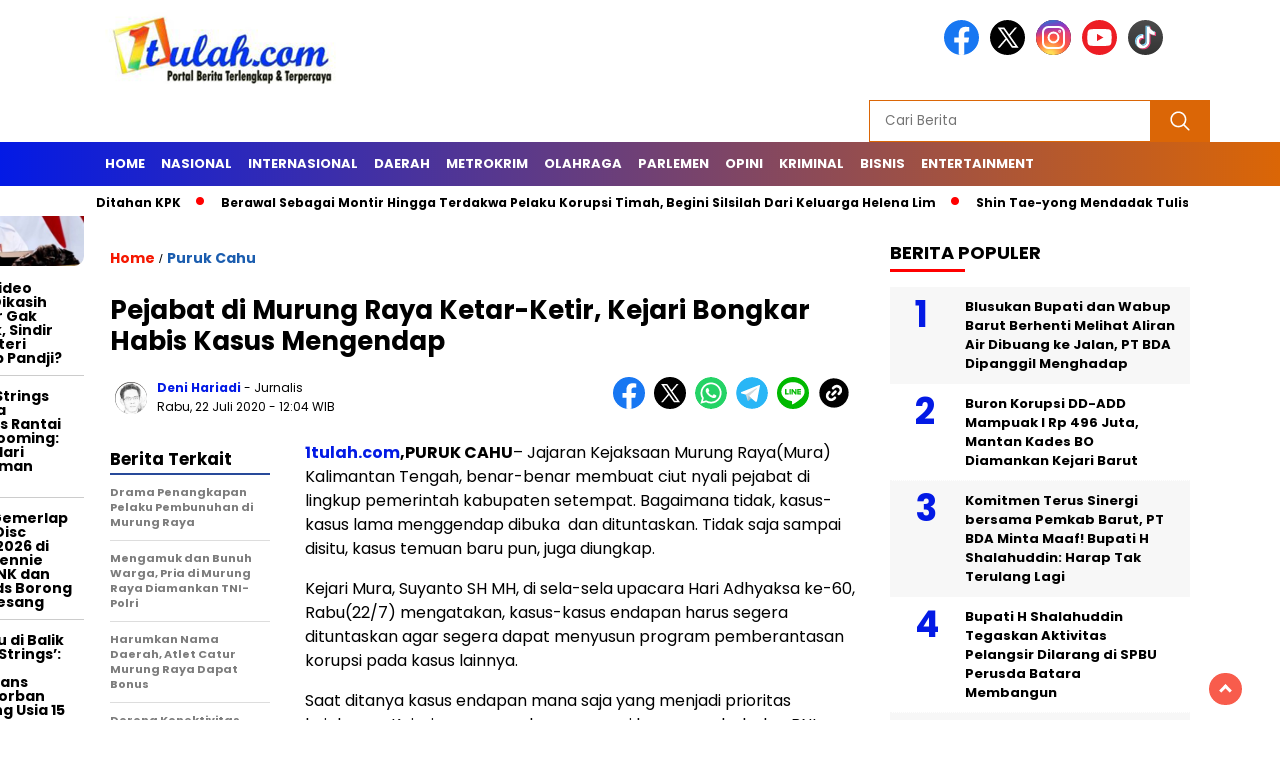

--- FILE ---
content_type: text/html; charset=UTF-8
request_url: https://1tulah.com/2020/07/22/pejabat-di-murung-raya-ketar-ketir-kejari-bongkar-habis-kasus-mengendap/
body_size: 33014
content:
<!doctype html>
<html class="no-js" lang="id" prefix="og: https://ogp.me/ns#" >

<head>
    <meta charset="UTF-8">
    <link href="http://gmpg.org/xfn/11" rel="profile">
    <link href="https://1tulah.com/xmlrpc.php" rel="pingback">
    <meta http-equiv="x-ua-compatible" content="ie=edge">
    	<style>img:is([sizes="auto" i], [sizes^="auto," i]) { contain-intrinsic-size: 3000px 1500px }</style>
	<!-- Google tag (gtag.js) consent mode dataLayer added by Site Kit -->
<script id="google_gtagjs-js-consent-mode-data-layer">
window.dataLayer = window.dataLayer || [];function gtag(){dataLayer.push(arguments);}
gtag('consent', 'default', {"ad_personalization":"denied","ad_storage":"denied","ad_user_data":"denied","analytics_storage":"denied","functionality_storage":"denied","security_storage":"denied","personalization_storage":"denied","region":["AT","BE","BG","CH","CY","CZ","DE","DK","EE","ES","FI","FR","GB","GR","HR","HU","IE","IS","IT","LI","LT","LU","LV","MT","NL","NO","PL","PT","RO","SE","SI","SK"],"wait_for_update":500});
window._googlesitekitConsentCategoryMap = {"statistics":["analytics_storage"],"marketing":["ad_storage","ad_user_data","ad_personalization"],"functional":["functionality_storage","security_storage"],"preferences":["personalization_storage"]};
window._googlesitekitConsents = {"ad_personalization":"denied","ad_storage":"denied","ad_user_data":"denied","analytics_storage":"denied","functionality_storage":"denied","security_storage":"denied","personalization_storage":"denied","region":["AT","BE","BG","CH","CY","CZ","DE","DK","EE","ES","FI","FR","GB","GR","HR","HU","IE","IS","IT","LI","LT","LU","LV","MT","NL","NO","PL","PT","RO","SE","SI","SK"],"wait_for_update":500};
</script>
<!-- End Google tag (gtag.js) consent mode dataLayer added by Site Kit -->

<!-- Optimasi Mesin Pencari oleh Rank Math - https://rankmath.com/ -->
<title>Pejabat di Murung Raya Ketar-Ketir, Kejari Bongkar Habis Kasus Mengendap | 1tulah News</title>
<meta name="description" content="1tulah.com,PURUK CAHU- Jajaran Kejaksaan Murung Raya(Mura) Kalimantan Tengah, benar-benar membuat ciut nyali pejabat di lingkup pemerintah kabupaten setempat."/>
<meta name="robots" content="follow, index, max-snippet:-1, max-video-preview:-1, max-image-preview:large"/>
<link rel="canonical" href="https://1tulah.com/2020/07/22/pejabat-di-murung-raya-ketar-ketir-kejari-bongkar-habis-kasus-mengendap/" />
<meta property="og:locale" content="id_ID" />
<meta property="og:type" content="article" />
<meta property="og:title" content="Pejabat di Murung Raya Ketar-Ketir, Kejari Bongkar Habis Kasus Mengendap | 1tulah News" />
<meta property="og:description" content="1tulah.com,PURUK CAHU- Jajaran Kejaksaan Murung Raya(Mura) Kalimantan Tengah, benar-benar membuat ciut nyali pejabat di lingkup pemerintah kabupaten setempat." />
<meta property="og:url" content="https://1tulah.com/2020/07/22/pejabat-di-murung-raya-ketar-ketir-kejari-bongkar-habis-kasus-mengendap/" />
<meta property="og:site_name" content="1tulah News" />
<meta property="article:publisher" content="https://www.facebook.com/toko.1tulahdotcom" />
<meta property="article:section" content="Puruk Cahu" />
<meta property="article:published_time" content="2020-07-22T12:04:59+07:00" />
<meta name="twitter:card" content="summary_large_image" />
<meta name="twitter:title" content="Pejabat di Murung Raya Ketar-Ketir, Kejari Bongkar Habis Kasus Mengendap | 1tulah News" />
<meta name="twitter:description" content="1tulah.com,PURUK CAHU- Jajaran Kejaksaan Murung Raya(Mura) Kalimantan Tengah, benar-benar membuat ciut nyali pejabat di lingkup pemerintah kabupaten setempat." />
<meta name="twitter:site" content="@@1tulah" />
<meta name="twitter:creator" content="@@1tulah" />
<meta name="twitter:label1" content="Ditulis oleh" />
<meta name="twitter:data1" content="Deni Hariadi" />
<meta name="twitter:label2" content="Waktunya membaca" />
<meta name="twitter:data2" content="1 menit" />
<script type="application/ld+json" class="rank-math-schema">{"@context":"https://schema.org","@graph":[{"@type":"Organization","@id":"https://1tulah.com/#organization","name":"1tulah.com","url":"https://1tulah.com","sameAs":["https://www.facebook.com/toko.1tulahdotcom","https://twitter.com/@1tulah"],"logo":{"@type":"ImageObject","@id":"https://1tulah.com/#logo","url":"https://1tulah.com/wp-content/uploads/2023/04/logo-1tulah.png","contentUrl":"https://1tulah.com/wp-content/uploads/2023/04/logo-1tulah.png","caption":"1tulah News","inLanguage":"id","width":"400","height":"77"}},{"@type":"WebSite","@id":"https://1tulah.com/#website","url":"https://1tulah.com","name":"1tulah News","publisher":{"@id":"https://1tulah.com/#organization"},"inLanguage":"id"},{"@type":"BreadcrumbList","@id":"https://1tulah.com/2020/07/22/pejabat-di-murung-raya-ketar-ketir-kejari-bongkar-habis-kasus-mengendap/#breadcrumb","itemListElement":[{"@type":"ListItem","position":"1","item":{"@id":"https://1tulah.com","name":"Beranda"}},{"@type":"ListItem","position":"2","item":{"@id":"https://1tulah.com/2020/07/22/pejabat-di-murung-raya-ketar-ketir-kejari-bongkar-habis-kasus-mengendap/","name":"Pejabat di Murung Raya Ketar-Ketir, Kejari Bongkar Habis Kasus Mengendap"}}]},{"@type":"WebPage","@id":"https://1tulah.com/2020/07/22/pejabat-di-murung-raya-ketar-ketir-kejari-bongkar-habis-kasus-mengendap/#webpage","url":"https://1tulah.com/2020/07/22/pejabat-di-murung-raya-ketar-ketir-kejari-bongkar-habis-kasus-mengendap/","name":"Pejabat di Murung Raya Ketar-Ketir, Kejari Bongkar Habis Kasus Mengendap | 1tulah News","datePublished":"2020-07-22T12:04:59+07:00","dateModified":"2020-07-22T12:04:59+07:00","isPartOf":{"@id":"https://1tulah.com/#website"},"inLanguage":"id","breadcrumb":{"@id":"https://1tulah.com/2020/07/22/pejabat-di-murung-raya-ketar-ketir-kejari-bongkar-habis-kasus-mengendap/#breadcrumb"}},{"@type":"Person","@id":"https://1tulah.com/2020/07/22/pejabat-di-murung-raya-ketar-ketir-kejari-bongkar-habis-kasus-mengendap/#author","name":"Deni Hariadi","image":{"@type":"ImageObject","@id":"https://secure.gravatar.com/avatar/1b717e7914ebd38f4c76abcd899b1056f045de18c11a1261afbca1b44623efe7?s=96&amp;d=mm&amp;r=g","url":"https://secure.gravatar.com/avatar/1b717e7914ebd38f4c76abcd899b1056f045de18c11a1261afbca1b44623efe7?s=96&amp;d=mm&amp;r=g","caption":"Deni Hariadi","inLanguage":"id"},"worksFor":{"@id":"https://1tulah.com/#organization"}},{"@type":"NewsArticle","headline":"Pejabat di Murung Raya Ketar-Ketir, Kejari Bongkar Habis Kasus Mengendap | 1tulah News","datePublished":"2020-07-22T12:04:59+07:00","dateModified":"2020-07-22T12:04:59+07:00","author":{"@id":"https://1tulah.com/2020/07/22/pejabat-di-murung-raya-ketar-ketir-kejari-bongkar-habis-kasus-mengendap/#author","name":"Deni Hariadi"},"publisher":{"@id":"https://1tulah.com/#organization"},"description":"1tulah.com,PURUK CAHU- Jajaran Kejaksaan Murung Raya(Mura) Kalimantan Tengah, benar-benar membuat ciut nyali pejabat di lingkup pemerintah kabupaten setempat.","name":"Pejabat di Murung Raya Ketar-Ketir, Kejari Bongkar Habis Kasus Mengendap | 1tulah News","@id":"https://1tulah.com/2020/07/22/pejabat-di-murung-raya-ketar-ketir-kejari-bongkar-habis-kasus-mengendap/#richSnippet","isPartOf":{"@id":"https://1tulah.com/2020/07/22/pejabat-di-murung-raya-ketar-ketir-kejari-bongkar-habis-kasus-mengendap/#webpage"},"inLanguage":"id","mainEntityOfPage":{"@id":"https://1tulah.com/2020/07/22/pejabat-di-murung-raya-ketar-ketir-kejari-bongkar-habis-kasus-mengendap/#webpage"}}]}</script>
<!-- /Plugin WordPress Rank Math SEO -->

<link rel='dns-prefetch' href='//unpkg.com' />
<link rel='dns-prefetch' href='//www.googletagmanager.com' />
<link rel='dns-prefetch' href='//fonts.googleapis.com' />
<link rel='dns-prefetch' href='//pagead2.googlesyndication.com' />
<link rel='dns-prefetch' href='//fundingchoicesmessages.google.com' />
<link rel="alternate" type="application/rss+xml" title="1tulah News &raquo; Feed" href="https://1tulah.com/feed/" />
<link rel="alternate" type="application/rss+xml" title="1tulah News &raquo; Umpan Komentar" href="https://1tulah.com/comments/feed/" />
<link rel="alternate" type="application/rss+xml" title="1tulah News &raquo; Pejabat di Murung Raya Ketar-Ketir, Kejari Bongkar Habis Kasus Mengendap Umpan Komentar" href="https://1tulah.com/2020/07/22/pejabat-di-murung-raya-ketar-ketir-kejari-bongkar-habis-kasus-mengendap/feed/" />
<script>
window._wpemojiSettings = {"baseUrl":"https:\/\/s.w.org\/images\/core\/emoji\/16.0.1\/72x72\/","ext":".png","svgUrl":"https:\/\/s.w.org\/images\/core\/emoji\/16.0.1\/svg\/","svgExt":".svg","source":{"concatemoji":"https:\/\/1tulah.com\/wp-includes\/js\/wp-emoji-release.min.js?ver=6.8.3"}};
/*! This file is auto-generated */
!function(s,n){var o,i,e;function c(e){try{var t={supportTests:e,timestamp:(new Date).valueOf()};sessionStorage.setItem(o,JSON.stringify(t))}catch(e){}}function p(e,t,n){e.clearRect(0,0,e.canvas.width,e.canvas.height),e.fillText(t,0,0);var t=new Uint32Array(e.getImageData(0,0,e.canvas.width,e.canvas.height).data),a=(e.clearRect(0,0,e.canvas.width,e.canvas.height),e.fillText(n,0,0),new Uint32Array(e.getImageData(0,0,e.canvas.width,e.canvas.height).data));return t.every(function(e,t){return e===a[t]})}function u(e,t){e.clearRect(0,0,e.canvas.width,e.canvas.height),e.fillText(t,0,0);for(var n=e.getImageData(16,16,1,1),a=0;a<n.data.length;a++)if(0!==n.data[a])return!1;return!0}function f(e,t,n,a){switch(t){case"flag":return n(e,"\ud83c\udff3\ufe0f\u200d\u26a7\ufe0f","\ud83c\udff3\ufe0f\u200b\u26a7\ufe0f")?!1:!n(e,"\ud83c\udde8\ud83c\uddf6","\ud83c\udde8\u200b\ud83c\uddf6")&&!n(e,"\ud83c\udff4\udb40\udc67\udb40\udc62\udb40\udc65\udb40\udc6e\udb40\udc67\udb40\udc7f","\ud83c\udff4\u200b\udb40\udc67\u200b\udb40\udc62\u200b\udb40\udc65\u200b\udb40\udc6e\u200b\udb40\udc67\u200b\udb40\udc7f");case"emoji":return!a(e,"\ud83e\udedf")}return!1}function g(e,t,n,a){var r="undefined"!=typeof WorkerGlobalScope&&self instanceof WorkerGlobalScope?new OffscreenCanvas(300,150):s.createElement("canvas"),o=r.getContext("2d",{willReadFrequently:!0}),i=(o.textBaseline="top",o.font="600 32px Arial",{});return e.forEach(function(e){i[e]=t(o,e,n,a)}),i}function t(e){var t=s.createElement("script");t.src=e,t.defer=!0,s.head.appendChild(t)}"undefined"!=typeof Promise&&(o="wpEmojiSettingsSupports",i=["flag","emoji"],n.supports={everything:!0,everythingExceptFlag:!0},e=new Promise(function(e){s.addEventListener("DOMContentLoaded",e,{once:!0})}),new Promise(function(t){var n=function(){try{var e=JSON.parse(sessionStorage.getItem(o));if("object"==typeof e&&"number"==typeof e.timestamp&&(new Date).valueOf()<e.timestamp+604800&&"object"==typeof e.supportTests)return e.supportTests}catch(e){}return null}();if(!n){if("undefined"!=typeof Worker&&"undefined"!=typeof OffscreenCanvas&&"undefined"!=typeof URL&&URL.createObjectURL&&"undefined"!=typeof Blob)try{var e="postMessage("+g.toString()+"("+[JSON.stringify(i),f.toString(),p.toString(),u.toString()].join(",")+"));",a=new Blob([e],{type:"text/javascript"}),r=new Worker(URL.createObjectURL(a),{name:"wpTestEmojiSupports"});return void(r.onmessage=function(e){c(n=e.data),r.terminate(),t(n)})}catch(e){}c(n=g(i,f,p,u))}t(n)}).then(function(e){for(var t in e)n.supports[t]=e[t],n.supports.everything=n.supports.everything&&n.supports[t],"flag"!==t&&(n.supports.everythingExceptFlag=n.supports.everythingExceptFlag&&n.supports[t]);n.supports.everythingExceptFlag=n.supports.everythingExceptFlag&&!n.supports.flag,n.DOMReady=!1,n.readyCallback=function(){n.DOMReady=!0}}).then(function(){return e}).then(function(){var e;n.supports.everything||(n.readyCallback(),(e=n.source||{}).concatemoji?t(e.concatemoji):e.wpemoji&&e.twemoji&&(t(e.twemoji),t(e.wpemoji)))}))}((window,document),window._wpemojiSettings);
</script>
<style id='wp-emoji-styles-inline-css'>

	img.wp-smiley, img.emoji {
		display: inline !important;
		border: none !important;
		box-shadow: none !important;
		height: 1em !important;
		width: 1em !important;
		margin: 0 0.07em !important;
		vertical-align: -0.1em !important;
		background: none !important;
		padding: 0 !important;
	}
</style>
<link rel='stylesheet' id='wp-block-library-css' href='https://1tulah.com/wp-includes/css/dist/block-library/style.min.css?ver=6.8.3' media='all' />
<style id='classic-theme-styles-inline-css'>
/*! This file is auto-generated */
.wp-block-button__link{color:#fff;background-color:#32373c;border-radius:9999px;box-shadow:none;text-decoration:none;padding:calc(.667em + 2px) calc(1.333em + 2px);font-size:1.125em}.wp-block-file__button{background:#32373c;color:#fff;text-decoration:none}
</style>
<style id='global-styles-inline-css'>
:root{--wp--preset--aspect-ratio--square: 1;--wp--preset--aspect-ratio--4-3: 4/3;--wp--preset--aspect-ratio--3-4: 3/4;--wp--preset--aspect-ratio--3-2: 3/2;--wp--preset--aspect-ratio--2-3: 2/3;--wp--preset--aspect-ratio--16-9: 16/9;--wp--preset--aspect-ratio--9-16: 9/16;--wp--preset--color--black: #000000;--wp--preset--color--cyan-bluish-gray: #abb8c3;--wp--preset--color--white: #ffffff;--wp--preset--color--pale-pink: #f78da7;--wp--preset--color--vivid-red: #cf2e2e;--wp--preset--color--luminous-vivid-orange: #ff6900;--wp--preset--color--luminous-vivid-amber: #fcb900;--wp--preset--color--light-green-cyan: #7bdcb5;--wp--preset--color--vivid-green-cyan: #00d084;--wp--preset--color--pale-cyan-blue: #8ed1fc;--wp--preset--color--vivid-cyan-blue: #0693e3;--wp--preset--color--vivid-purple: #9b51e0;--wp--preset--gradient--vivid-cyan-blue-to-vivid-purple: linear-gradient(135deg,rgba(6,147,227,1) 0%,rgb(155,81,224) 100%);--wp--preset--gradient--light-green-cyan-to-vivid-green-cyan: linear-gradient(135deg,rgb(122,220,180) 0%,rgb(0,208,130) 100%);--wp--preset--gradient--luminous-vivid-amber-to-luminous-vivid-orange: linear-gradient(135deg,rgba(252,185,0,1) 0%,rgba(255,105,0,1) 100%);--wp--preset--gradient--luminous-vivid-orange-to-vivid-red: linear-gradient(135deg,rgba(255,105,0,1) 0%,rgb(207,46,46) 100%);--wp--preset--gradient--very-light-gray-to-cyan-bluish-gray: linear-gradient(135deg,rgb(238,238,238) 0%,rgb(169,184,195) 100%);--wp--preset--gradient--cool-to-warm-spectrum: linear-gradient(135deg,rgb(74,234,220) 0%,rgb(151,120,209) 20%,rgb(207,42,186) 40%,rgb(238,44,130) 60%,rgb(251,105,98) 80%,rgb(254,248,76) 100%);--wp--preset--gradient--blush-light-purple: linear-gradient(135deg,rgb(255,206,236) 0%,rgb(152,150,240) 100%);--wp--preset--gradient--blush-bordeaux: linear-gradient(135deg,rgb(254,205,165) 0%,rgb(254,45,45) 50%,rgb(107,0,62) 100%);--wp--preset--gradient--luminous-dusk: linear-gradient(135deg,rgb(255,203,112) 0%,rgb(199,81,192) 50%,rgb(65,88,208) 100%);--wp--preset--gradient--pale-ocean: linear-gradient(135deg,rgb(255,245,203) 0%,rgb(182,227,212) 50%,rgb(51,167,181) 100%);--wp--preset--gradient--electric-grass: linear-gradient(135deg,rgb(202,248,128) 0%,rgb(113,206,126) 100%);--wp--preset--gradient--midnight: linear-gradient(135deg,rgb(2,3,129) 0%,rgb(40,116,252) 100%);--wp--preset--font-size--small: 13px;--wp--preset--font-size--medium: 20px;--wp--preset--font-size--large: 36px;--wp--preset--font-size--x-large: 42px;--wp--preset--spacing--20: 0.44rem;--wp--preset--spacing--30: 0.67rem;--wp--preset--spacing--40: 1rem;--wp--preset--spacing--50: 1.5rem;--wp--preset--spacing--60: 2.25rem;--wp--preset--spacing--70: 3.38rem;--wp--preset--spacing--80: 5.06rem;--wp--preset--shadow--natural: 6px 6px 9px rgba(0, 0, 0, 0.2);--wp--preset--shadow--deep: 12px 12px 50px rgba(0, 0, 0, 0.4);--wp--preset--shadow--sharp: 6px 6px 0px rgba(0, 0, 0, 0.2);--wp--preset--shadow--outlined: 6px 6px 0px -3px rgba(255, 255, 255, 1), 6px 6px rgba(0, 0, 0, 1);--wp--preset--shadow--crisp: 6px 6px 0px rgba(0, 0, 0, 1);}:where(.is-layout-flex){gap: 0.5em;}:where(.is-layout-grid){gap: 0.5em;}body .is-layout-flex{display: flex;}.is-layout-flex{flex-wrap: wrap;align-items: center;}.is-layout-flex > :is(*, div){margin: 0;}body .is-layout-grid{display: grid;}.is-layout-grid > :is(*, div){margin: 0;}:where(.wp-block-columns.is-layout-flex){gap: 2em;}:where(.wp-block-columns.is-layout-grid){gap: 2em;}:where(.wp-block-post-template.is-layout-flex){gap: 1.25em;}:where(.wp-block-post-template.is-layout-grid){gap: 1.25em;}.has-black-color{color: var(--wp--preset--color--black) !important;}.has-cyan-bluish-gray-color{color: var(--wp--preset--color--cyan-bluish-gray) !important;}.has-white-color{color: var(--wp--preset--color--white) !important;}.has-pale-pink-color{color: var(--wp--preset--color--pale-pink) !important;}.has-vivid-red-color{color: var(--wp--preset--color--vivid-red) !important;}.has-luminous-vivid-orange-color{color: var(--wp--preset--color--luminous-vivid-orange) !important;}.has-luminous-vivid-amber-color{color: var(--wp--preset--color--luminous-vivid-amber) !important;}.has-light-green-cyan-color{color: var(--wp--preset--color--light-green-cyan) !important;}.has-vivid-green-cyan-color{color: var(--wp--preset--color--vivid-green-cyan) !important;}.has-pale-cyan-blue-color{color: var(--wp--preset--color--pale-cyan-blue) !important;}.has-vivid-cyan-blue-color{color: var(--wp--preset--color--vivid-cyan-blue) !important;}.has-vivid-purple-color{color: var(--wp--preset--color--vivid-purple) !important;}.has-black-background-color{background-color: var(--wp--preset--color--black) !important;}.has-cyan-bluish-gray-background-color{background-color: var(--wp--preset--color--cyan-bluish-gray) !important;}.has-white-background-color{background-color: var(--wp--preset--color--white) !important;}.has-pale-pink-background-color{background-color: var(--wp--preset--color--pale-pink) !important;}.has-vivid-red-background-color{background-color: var(--wp--preset--color--vivid-red) !important;}.has-luminous-vivid-orange-background-color{background-color: var(--wp--preset--color--luminous-vivid-orange) !important;}.has-luminous-vivid-amber-background-color{background-color: var(--wp--preset--color--luminous-vivid-amber) !important;}.has-light-green-cyan-background-color{background-color: var(--wp--preset--color--light-green-cyan) !important;}.has-vivid-green-cyan-background-color{background-color: var(--wp--preset--color--vivid-green-cyan) !important;}.has-pale-cyan-blue-background-color{background-color: var(--wp--preset--color--pale-cyan-blue) !important;}.has-vivid-cyan-blue-background-color{background-color: var(--wp--preset--color--vivid-cyan-blue) !important;}.has-vivid-purple-background-color{background-color: var(--wp--preset--color--vivid-purple) !important;}.has-black-border-color{border-color: var(--wp--preset--color--black) !important;}.has-cyan-bluish-gray-border-color{border-color: var(--wp--preset--color--cyan-bluish-gray) !important;}.has-white-border-color{border-color: var(--wp--preset--color--white) !important;}.has-pale-pink-border-color{border-color: var(--wp--preset--color--pale-pink) !important;}.has-vivid-red-border-color{border-color: var(--wp--preset--color--vivid-red) !important;}.has-luminous-vivid-orange-border-color{border-color: var(--wp--preset--color--luminous-vivid-orange) !important;}.has-luminous-vivid-amber-border-color{border-color: var(--wp--preset--color--luminous-vivid-amber) !important;}.has-light-green-cyan-border-color{border-color: var(--wp--preset--color--light-green-cyan) !important;}.has-vivid-green-cyan-border-color{border-color: var(--wp--preset--color--vivid-green-cyan) !important;}.has-pale-cyan-blue-border-color{border-color: var(--wp--preset--color--pale-cyan-blue) !important;}.has-vivid-cyan-blue-border-color{border-color: var(--wp--preset--color--vivid-cyan-blue) !important;}.has-vivid-purple-border-color{border-color: var(--wp--preset--color--vivid-purple) !important;}.has-vivid-cyan-blue-to-vivid-purple-gradient-background{background: var(--wp--preset--gradient--vivid-cyan-blue-to-vivid-purple) !important;}.has-light-green-cyan-to-vivid-green-cyan-gradient-background{background: var(--wp--preset--gradient--light-green-cyan-to-vivid-green-cyan) !important;}.has-luminous-vivid-amber-to-luminous-vivid-orange-gradient-background{background: var(--wp--preset--gradient--luminous-vivid-amber-to-luminous-vivid-orange) !important;}.has-luminous-vivid-orange-to-vivid-red-gradient-background{background: var(--wp--preset--gradient--luminous-vivid-orange-to-vivid-red) !important;}.has-very-light-gray-to-cyan-bluish-gray-gradient-background{background: var(--wp--preset--gradient--very-light-gray-to-cyan-bluish-gray) !important;}.has-cool-to-warm-spectrum-gradient-background{background: var(--wp--preset--gradient--cool-to-warm-spectrum) !important;}.has-blush-light-purple-gradient-background{background: var(--wp--preset--gradient--blush-light-purple) !important;}.has-blush-bordeaux-gradient-background{background: var(--wp--preset--gradient--blush-bordeaux) !important;}.has-luminous-dusk-gradient-background{background: var(--wp--preset--gradient--luminous-dusk) !important;}.has-pale-ocean-gradient-background{background: var(--wp--preset--gradient--pale-ocean) !important;}.has-electric-grass-gradient-background{background: var(--wp--preset--gradient--electric-grass) !important;}.has-midnight-gradient-background{background: var(--wp--preset--gradient--midnight) !important;}.has-small-font-size{font-size: var(--wp--preset--font-size--small) !important;}.has-medium-font-size{font-size: var(--wp--preset--font-size--medium) !important;}.has-large-font-size{font-size: var(--wp--preset--font-size--large) !important;}.has-x-large-font-size{font-size: var(--wp--preset--font-size--x-large) !important;}
:where(.wp-block-post-template.is-layout-flex){gap: 1.25em;}:where(.wp-block-post-template.is-layout-grid){gap: 1.25em;}
:where(.wp-block-columns.is-layout-flex){gap: 2em;}:where(.wp-block-columns.is-layout-grid){gap: 2em;}
:root :where(.wp-block-pullquote){font-size: 1.5em;line-height: 1.6;}
</style>
<link rel='stylesheet' id='wordpress-popular-posts-css-css' href='https://1tulah.com/wp-content/plugins/wordpress-popular-posts/assets/css/wpp.css?ver=6.4.2' media='all' />
<link rel='stylesheet' id='styleku-css' href='https://1tulah.com/wp-content/themes/nomina/style.css?ver=1.7' media='all' />
<link rel='stylesheet' id='lightslidercss-css' href='https://1tulah.com/wp-content/themes/nomina/css/lightslider.min.css?ver=1.1' media='all' />
<link rel='stylesheet' id='flexslidercss-css' href='https://1tulah.com/wp-content/themes/nomina/css/flexslider.css?ver=1.1' media='all' />
<link rel='stylesheet' id='owlcss-css' href='https://1tulah.com/wp-content/themes/nomina/css/owl.carousel.min.css?ver=2.1' media='all' />
<link rel='stylesheet' id='swiper-css-css' href='https://unpkg.com/swiper@8/swiper-bundle.min.css?ver=8.2.4' media='all' />
<link rel='stylesheet' id='google-fonts-css' href='https://fonts.googleapis.com/css2?family=Poppins:ital,wght@0,400;0,700;1,400;1,700&#038;display=swap' media='all' />
<link rel='stylesheet' id='google-fonts-paragraph-css' href='https://fonts.googleapis.com/css2?family=Poppins:ital,wght@0,400;0,700;1,400;1,700&#038;display=swap' media='all' />
<script id="wpp-json" type="application/json">
{"sampling_active":0,"sampling_rate":100,"ajax_url":"https:\/\/1tulah.com\/wp-json\/wordpress-popular-posts\/v1\/popular-posts","api_url":"https:\/\/1tulah.com\/wp-json\/wordpress-popular-posts","ID":6505,"token":"9abd688fc4","lang":0,"debug":0}
</script>
<script src="https://1tulah.com/wp-content/plugins/wordpress-popular-posts/assets/js/wpp.min.js?ver=6.4.2" id="wpp-js-js"></script>
<script src="https://1tulah.com/wp-includes/js/jquery/jquery.min.js?ver=3.7.1" id="jquery-core-js"></script>
<script src="https://1tulah.com/wp-includes/js/jquery/jquery-migrate.min.js?ver=3.4.1" id="jquery-migrate-js"></script>
<script src="https://1tulah.com/wp-content/themes/nomina/js/owl.carousel.min.js?ver=1" id="owljs-js"></script>
<script src="https://1tulah.com/wp-content/themes/nomina/js/lightslider.min.js?ver=6.8.3" id="lightslider-js"></script>
<script src="https://unpkg.com/swiper@8/swiper-bundle.min.js?ver=8.2.4" id="script-swipe-js"></script>

<!-- Potongan tag Google (gtag.js) ditambahkan oleh Site Kit -->
<!-- Snippet Google Analytics telah ditambahkan oleh Site Kit -->
<!-- Potongan Google Ads ditambahkan oleh Site Kit -->
<script src="https://www.googletagmanager.com/gtag/js?id=G-KSV85YXT2T" id="google_gtagjs-js" async></script>
<script id="google_gtagjs-js-after">
window.dataLayer = window.dataLayer || [];function gtag(){dataLayer.push(arguments);}
gtag("set","linker",{"domains":["1tulah.com"]});
gtag("js", new Date());
gtag("set", "developer_id.dZTNiMT", true);
gtag("config", "G-KSV85YXT2T");
gtag("config", "AW-PUB-4952734346201973");
</script>
<link rel="https://api.w.org/" href="https://1tulah.com/wp-json/" /><link rel="alternate" title="JSON" type="application/json" href="https://1tulah.com/wp-json/wp/v2/posts/6505" /><link rel="EditURI" type="application/rsd+xml" title="RSD" href="https://1tulah.com/xmlrpc.php?rsd" />
<meta name="generator" content="WordPress 6.8.3" />
<link rel='shortlink' href='https://1tulah.com/?p=6505' />
<link rel="alternate" title="oEmbed (JSON)" type="application/json+oembed" href="https://1tulah.com/wp-json/oembed/1.0/embed?url=https%3A%2F%2F1tulah.com%2F2020%2F07%2F22%2Fpejabat-di-murung-raya-ketar-ketir-kejari-bongkar-habis-kasus-mengendap%2F" />
<link rel="alternate" title="oEmbed (XML)" type="text/xml+oembed" href="https://1tulah.com/wp-json/oembed/1.0/embed?url=https%3A%2F%2F1tulah.com%2F2020%2F07%2F22%2Fpejabat-di-murung-raya-ketar-ketir-kejari-bongkar-habis-kasus-mengendap%2F&#038;format=xml" />
<meta name="generator" content="Site Kit by Google 1.170.0" />            <style id="wpp-loading-animation-styles">@-webkit-keyframes bgslide{from{background-position-x:0}to{background-position-x:-200%}}@keyframes bgslide{from{background-position-x:0}to{background-position-x:-200%}}.wpp-widget-placeholder,.wpp-widget-block-placeholder,.wpp-shortcode-placeholder{margin:0 auto;width:60px;height:3px;background:#dd3737;background:linear-gradient(90deg,#dd3737 0%,#571313 10%,#dd3737 100%);background-size:200% auto;border-radius:3px;-webkit-animation:bgslide 1s infinite linear;animation:bgslide 1s infinite linear}</style>
                     <style>
             .menu-utama > li > a, .headline-judul a, .news-feed-judul, .news-feed-judul-block, .news-feed-list .kategori, .judul-sidebar-right, .judul-sidebar-left, .judul-sidebar-single, .single-kategori a span, .judul-label-kategori span, .kategori-mobile, .category-kategori a, .wpp-list > li > a, .recent-post-widget a, .page-numbers, .menu-bawah li a, #category-content h2 a, .category-text-wrap, .judul-label-kategori, .category-kategori, .headline-label, .search-form .search-field, .recent-post-widget .waktu, .single-kategori a, #single-content h1, .tanggal-single, .related-post-wrap, .caption-photo, .tagname, .tagname a, .footer-copyright, .judul-berita-pilihan, .kategori-berita-pilihan, #berita-pilihan h2 a, #page-content h1, .judul-berita-rekomendasi, .kategori-berita-rekomendasi, #berita-rekomendasi h2, .mobile-berita-terbaru .berita-terbaru, .judul-berita-terbaru a, .mobile-kategori-berita-terbaru, .tanggal-berita-terbaru, .news-feed-text-block .tanggal, .menu-utama > li > ul.sub-menu > li a, .mobile-menu-kiri li a, .judul-headline, a.slider-kategori, a.judul-slider, .judul-thumbnail, .alamat, .before-widget, .before-widget select, .before-widget ul li a, .before-widget ul li, .nama-penulis, .desktop-berita-terbaru .berita-terbaru, .desktop-berita-terbaru-box p, .desktop-kategori-berita-terbaru, .error404 p, .headline-label-mobile-dua, h2.headline-judul-mobile-dua a, .wrap-text-headline-dua .tanggal, .judul-berita-pilihan, .before-widget h2, .judul-sidebar-right, .judul-sidebar-single, .marquee-baru a, .marquee-baru .inner a, .headline-tiga-text-wrap-mobile h2 a, .totalpembaca, h2.headline-judul-mobile a, .headline-label-mobile, .menu-network-wrap, .network-title, .menu-network-wrap a { 
    font-family: 'Poppins', sans-serif; }  
             
.single-article-text, .single-article-text p { 
    font-family: 'Poppins', sans-serif; 
    font-size: 16px; }    
             
#single-content figcaption.wp-element-caption, .wp-caption, .caption-photo, .caption-photo-buka-tutup {
      font-family: 'Poppins', sans-serif; 
             }

        
                     
.menu-utama > li > a, .menu-bawah > li > a, .menu-utama > li > ul.sub-menu > li a { 
    font-size: 
    13px; }
             
             
                 .menu-utama { text-align: left; }
                     
                          #single-content h1 { text-align: left}
             
             
    .single-kategori { text-align: left; }
    
                             .fluid-nav, footer, .scroll-to-continue, .ad-middle .ad-title, .ad-middle .scroll-to-resume, .tagname span, .tagname a:hover, .headline-tiga-text-wrap-mobile {background: #131373;
} 
.menu-utama { background: transparent;}
.nama-penulis a, single-kategori a, .single-article-text p a, .single-article-text h1 a, .single-article-text h2 a, .single-article-text h3 a, .single-article-text h4 a, .single-article-text h5 a, .single-article-text h6 a, .single-article-text ul li a, .single-article-text ol li a, .single-article-text div a, .single-article-text a, .judul-desktop-berita-terbaru:hover, .wpp-list > li > a.wpp-post-title:before, .recent-post-widget a:hover {color: #131373 }
.search-submit, .menu-utama > li > ul.sub-menu, .nav-links .current, .page-numbers:hover, .menu-utama > li > a:hover, .page-link-wrap span.current, .page-link-wrap a:hover {background: #131373 }
.search-submit, .search-form .search-field, .mobile-menu-kiri-wrap form.search-form, .page-link-wrap span.current, a.post-page-numbers {border-color: #131373}
.line-satu, .line-dua, .line-tiga {background: #131373 }
.menu-utama > .current-menu-item > a {background-color: #0f0f5c}
footer { border-color: #0f0f5c}
.menu-utama > li > ul.sub-menu {border-color: #0f0f5c}
             
             

             
             
         </style>
    
<!-- Meta tag Google AdSense ditambahkan oleh Site Kit -->
<meta name="google-adsense-platform-account" content="ca-host-pub-2644536267352236">
<meta name="google-adsense-platform-domain" content="sitekit.withgoogle.com">
<!-- Akhir tag meta Google AdSense yang ditambahkan oleh Site Kit -->

<!-- Snippet Google Tag Manager telah ditambahkan oleh Site Kit -->
<script>
			( function( w, d, s, l, i ) {
				w[l] = w[l] || [];
				w[l].push( {'gtm.start': new Date().getTime(), event: 'gtm.js'} );
				var f = d.getElementsByTagName( s )[0],
					j = d.createElement( s ), dl = l != 'dataLayer' ? '&l=' + l : '';
				j.async = true;
				j.src = 'https://www.googletagmanager.com/gtm.js?id=' + i + dl;
				f.parentNode.insertBefore( j, f );
			} )( window, document, 'script', 'dataLayer', 'GTM-N72W5TS' );
			
</script>

<!-- Snippet Google Tag Manager penutup telah ditambahkan oleh Site Kit -->

<!-- Snippet Google AdSense telah ditambahkan oleh Site Kit -->
<script async src="https://pagead2.googlesyndication.com/pagead/js/adsbygoogle.js?client=ca-pub-4952734346201973&amp;host=ca-host-pub-2644536267352236" crossorigin="anonymous"></script>

<!-- Snippet Google AdSense penutup telah ditambahkan oleh Site Kit -->

<!-- Snippet Google AdSense Ad Blocking Recovery ditambahkan oleh Site Kit -->
<script async src="https://fundingchoicesmessages.google.com/i/pub-4952734346201973?ers=1" nonce="G__GvbxDeZ_ijGycU3yGtA"></script><script nonce="G__GvbxDeZ_ijGycU3yGtA">(function() {function signalGooglefcPresent() {if (!window.frames['googlefcPresent']) {if (document.body) {const iframe = document.createElement('iframe'); iframe.style = 'width: 0; height: 0; border: none; z-index: -1000; left: -1000px; top: -1000px;'; iframe.style.display = 'none'; iframe.name = 'googlefcPresent'; document.body.appendChild(iframe);} else {setTimeout(signalGooglefcPresent, 0);}}}signalGooglefcPresent();})();</script>
<!-- Snippet End Google AdSense Ad Blocking Recovery ditambahkan oleh Site Kit -->

<!-- Snippet Google AdSense Ad Blocking Recovery Error Protection ditambahkan oleh Site Kit -->
<script>(function(){'use strict';function aa(a){var b=0;return function(){return b<a.length?{done:!1,value:a[b++]}:{done:!0}}}var ba="function"==typeof Object.defineProperties?Object.defineProperty:function(a,b,c){if(a==Array.prototype||a==Object.prototype)return a;a[b]=c.value;return a};
function ea(a){a=["object"==typeof globalThis&&globalThis,a,"object"==typeof window&&window,"object"==typeof self&&self,"object"==typeof global&&global];for(var b=0;b<a.length;++b){var c=a[b];if(c&&c.Math==Math)return c}throw Error("Cannot find global object");}var fa=ea(this);function ha(a,b){if(b)a:{var c=fa;a=a.split(".");for(var d=0;d<a.length-1;d++){var e=a[d];if(!(e in c))break a;c=c[e]}a=a[a.length-1];d=c[a];b=b(d);b!=d&&null!=b&&ba(c,a,{configurable:!0,writable:!0,value:b})}}
var ia="function"==typeof Object.create?Object.create:function(a){function b(){}b.prototype=a;return new b},l;if("function"==typeof Object.setPrototypeOf)l=Object.setPrototypeOf;else{var m;a:{var ja={a:!0},ka={};try{ka.__proto__=ja;m=ka.a;break a}catch(a){}m=!1}l=m?function(a,b){a.__proto__=b;if(a.__proto__!==b)throw new TypeError(a+" is not extensible");return a}:null}var la=l;
function n(a,b){a.prototype=ia(b.prototype);a.prototype.constructor=a;if(la)la(a,b);else for(var c in b)if("prototype"!=c)if(Object.defineProperties){var d=Object.getOwnPropertyDescriptor(b,c);d&&Object.defineProperty(a,c,d)}else a[c]=b[c];a.A=b.prototype}function ma(){for(var a=Number(this),b=[],c=a;c<arguments.length;c++)b[c-a]=arguments[c];return b}
var na="function"==typeof Object.assign?Object.assign:function(a,b){for(var c=1;c<arguments.length;c++){var d=arguments[c];if(d)for(var e in d)Object.prototype.hasOwnProperty.call(d,e)&&(a[e]=d[e])}return a};ha("Object.assign",function(a){return a||na});/*

 Copyright The Closure Library Authors.
 SPDX-License-Identifier: Apache-2.0
*/
var p=this||self;function q(a){return a};var t,u;a:{for(var oa=["CLOSURE_FLAGS"],v=p,x=0;x<oa.length;x++)if(v=v[oa[x]],null==v){u=null;break a}u=v}var pa=u&&u[610401301];t=null!=pa?pa:!1;var z,qa=p.navigator;z=qa?qa.userAgentData||null:null;function A(a){return t?z?z.brands.some(function(b){return(b=b.brand)&&-1!=b.indexOf(a)}):!1:!1}function B(a){var b;a:{if(b=p.navigator)if(b=b.userAgent)break a;b=""}return-1!=b.indexOf(a)};function C(){return t?!!z&&0<z.brands.length:!1}function D(){return C()?A("Chromium"):(B("Chrome")||B("CriOS"))&&!(C()?0:B("Edge"))||B("Silk")};var ra=C()?!1:B("Trident")||B("MSIE");!B("Android")||D();D();B("Safari")&&(D()||(C()?0:B("Coast"))||(C()?0:B("Opera"))||(C()?0:B("Edge"))||(C()?A("Microsoft Edge"):B("Edg/"))||C()&&A("Opera"));var sa={},E=null;var ta="undefined"!==typeof Uint8Array,ua=!ra&&"function"===typeof btoa;var F="function"===typeof Symbol&&"symbol"===typeof Symbol()?Symbol():void 0,G=F?function(a,b){a[F]|=b}:function(a,b){void 0!==a.g?a.g|=b:Object.defineProperties(a,{g:{value:b,configurable:!0,writable:!0,enumerable:!1}})};function va(a){var b=H(a);1!==(b&1)&&(Object.isFrozen(a)&&(a=Array.prototype.slice.call(a)),I(a,b|1))}
var H=F?function(a){return a[F]|0}:function(a){return a.g|0},J=F?function(a){return a[F]}:function(a){return a.g},I=F?function(a,b){a[F]=b}:function(a,b){void 0!==a.g?a.g=b:Object.defineProperties(a,{g:{value:b,configurable:!0,writable:!0,enumerable:!1}})};function wa(){var a=[];G(a,1);return a}function xa(a,b){I(b,(a|0)&-99)}function K(a,b){I(b,(a|34)&-73)}function L(a){a=a>>11&1023;return 0===a?536870912:a};var M={};function N(a){return null!==a&&"object"===typeof a&&!Array.isArray(a)&&a.constructor===Object}var O,ya=[];I(ya,39);O=Object.freeze(ya);var P;function Q(a,b){P=b;a=new a(b);P=void 0;return a}
function R(a,b,c){null==a&&(a=P);P=void 0;if(null==a){var d=96;c?(a=[c],d|=512):a=[];b&&(d=d&-2095105|(b&1023)<<11)}else{if(!Array.isArray(a))throw Error();d=H(a);if(d&64)return a;d|=64;if(c&&(d|=512,c!==a[0]))throw Error();a:{c=a;var e=c.length;if(e){var f=e-1,g=c[f];if(N(g)){d|=256;b=(d>>9&1)-1;e=f-b;1024<=e&&(za(c,b,g),e=1023);d=d&-2095105|(e&1023)<<11;break a}}b&&(g=(d>>9&1)-1,b=Math.max(b,e-g),1024<b&&(za(c,g,{}),d|=256,b=1023),d=d&-2095105|(b&1023)<<11)}}I(a,d);return a}
function za(a,b,c){for(var d=1023+b,e=a.length,f=d;f<e;f++){var g=a[f];null!=g&&g!==c&&(c[f-b]=g)}a.length=d+1;a[d]=c};function Aa(a){switch(typeof a){case "number":return isFinite(a)?a:String(a);case "boolean":return a?1:0;case "object":if(a&&!Array.isArray(a)&&ta&&null!=a&&a instanceof Uint8Array){if(ua){for(var b="",c=0,d=a.length-10240;c<d;)b+=String.fromCharCode.apply(null,a.subarray(c,c+=10240));b+=String.fromCharCode.apply(null,c?a.subarray(c):a);a=btoa(b)}else{void 0===b&&(b=0);if(!E){E={};c="ABCDEFGHIJKLMNOPQRSTUVWXYZabcdefghijklmnopqrstuvwxyz0123456789".split("");d=["+/=","+/","-_=","-_.","-_"];for(var e=
0;5>e;e++){var f=c.concat(d[e].split(""));sa[e]=f;for(var g=0;g<f.length;g++){var h=f[g];void 0===E[h]&&(E[h]=g)}}}b=sa[b];c=Array(Math.floor(a.length/3));d=b[64]||"";for(e=f=0;f<a.length-2;f+=3){var k=a[f],w=a[f+1];h=a[f+2];g=b[k>>2];k=b[(k&3)<<4|w>>4];w=b[(w&15)<<2|h>>6];h=b[h&63];c[e++]=g+k+w+h}g=0;h=d;switch(a.length-f){case 2:g=a[f+1],h=b[(g&15)<<2]||d;case 1:a=a[f],c[e]=b[a>>2]+b[(a&3)<<4|g>>4]+h+d}a=c.join("")}return a}}return a};function Ba(a,b,c){a=Array.prototype.slice.call(a);var d=a.length,e=b&256?a[d-1]:void 0;d+=e?-1:0;for(b=b&512?1:0;b<d;b++)a[b]=c(a[b]);if(e){b=a[b]={};for(var f in e)Object.prototype.hasOwnProperty.call(e,f)&&(b[f]=c(e[f]))}return a}function Da(a,b,c,d,e,f){if(null!=a){if(Array.isArray(a))a=e&&0==a.length&&H(a)&1?void 0:f&&H(a)&2?a:Ea(a,b,c,void 0!==d,e,f);else if(N(a)){var g={},h;for(h in a)Object.prototype.hasOwnProperty.call(a,h)&&(g[h]=Da(a[h],b,c,d,e,f));a=g}else a=b(a,d);return a}}
function Ea(a,b,c,d,e,f){var g=d||c?H(a):0;d=d?!!(g&32):void 0;a=Array.prototype.slice.call(a);for(var h=0;h<a.length;h++)a[h]=Da(a[h],b,c,d,e,f);c&&c(g,a);return a}function Fa(a){return a.s===M?a.toJSON():Aa(a)};function Ga(a,b,c){c=void 0===c?K:c;if(null!=a){if(ta&&a instanceof Uint8Array)return b?a:new Uint8Array(a);if(Array.isArray(a)){var d=H(a);if(d&2)return a;if(b&&!(d&64)&&(d&32||0===d))return I(a,d|34),a;a=Ea(a,Ga,d&4?K:c,!0,!1,!0);b=H(a);b&4&&b&2&&Object.freeze(a);return a}a.s===M&&(b=a.h,c=J(b),a=c&2?a:Q(a.constructor,Ha(b,c,!0)));return a}}function Ha(a,b,c){var d=c||b&2?K:xa,e=!!(b&32);a=Ba(a,b,function(f){return Ga(f,e,d)});G(a,32|(c?2:0));return a};function Ia(a,b){a=a.h;return Ja(a,J(a),b)}function Ja(a,b,c,d){if(-1===c)return null;if(c>=L(b)){if(b&256)return a[a.length-1][c]}else{var e=a.length;if(d&&b&256&&(d=a[e-1][c],null!=d))return d;b=c+((b>>9&1)-1);if(b<e)return a[b]}}function Ka(a,b,c,d,e){var f=L(b);if(c>=f||e){e=b;if(b&256)f=a[a.length-1];else{if(null==d)return;f=a[f+((b>>9&1)-1)]={};e|=256}f[c]=d;e&=-1025;e!==b&&I(a,e)}else a[c+((b>>9&1)-1)]=d,b&256&&(d=a[a.length-1],c in d&&delete d[c]),b&1024&&I(a,b&-1025)}
function La(a,b){var c=Ma;var d=void 0===d?!1:d;var e=a.h;var f=J(e),g=Ja(e,f,b,d);var h=!1;if(null==g||"object"!==typeof g||(h=Array.isArray(g))||g.s!==M)if(h){var k=h=H(g);0===k&&(k|=f&32);k|=f&2;k!==h&&I(g,k);c=new c(g)}else c=void 0;else c=g;c!==g&&null!=c&&Ka(e,f,b,c,d);e=c;if(null==e)return e;a=a.h;f=J(a);f&2||(g=e,c=g.h,h=J(c),g=h&2?Q(g.constructor,Ha(c,h,!1)):g,g!==e&&(e=g,Ka(a,f,b,e,d)));return e}function Na(a,b){a=Ia(a,b);return null==a||"string"===typeof a?a:void 0}
function Oa(a,b){a=Ia(a,b);return null!=a?a:0}function S(a,b){a=Na(a,b);return null!=a?a:""};function T(a,b,c){this.h=R(a,b,c)}T.prototype.toJSON=function(){var a=Ea(this.h,Fa,void 0,void 0,!1,!1);return Pa(this,a,!0)};T.prototype.s=M;T.prototype.toString=function(){return Pa(this,this.h,!1).toString()};
function Pa(a,b,c){var d=a.constructor.v,e=L(J(c?a.h:b)),f=!1;if(d){if(!c){b=Array.prototype.slice.call(b);var g;if(b.length&&N(g=b[b.length-1]))for(f=0;f<d.length;f++)if(d[f]>=e){Object.assign(b[b.length-1]={},g);break}f=!0}e=b;c=!c;g=J(a.h);a=L(g);g=(g>>9&1)-1;for(var h,k,w=0;w<d.length;w++)if(k=d[w],k<a){k+=g;var r=e[k];null==r?e[k]=c?O:wa():c&&r!==O&&va(r)}else h||(r=void 0,e.length&&N(r=e[e.length-1])?h=r:e.push(h={})),r=h[k],null==h[k]?h[k]=c?O:wa():c&&r!==O&&va(r)}d=b.length;if(!d)return b;
var Ca;if(N(h=b[d-1])){a:{var y=h;e={};c=!1;for(var ca in y)Object.prototype.hasOwnProperty.call(y,ca)&&(a=y[ca],Array.isArray(a)&&a!=a&&(c=!0),null!=a?e[ca]=a:c=!0);if(c){for(var rb in e){y=e;break a}y=null}}y!=h&&(Ca=!0);d--}for(;0<d;d--){h=b[d-1];if(null!=h)break;var cb=!0}if(!Ca&&!cb)return b;var da;f?da=b:da=Array.prototype.slice.call(b,0,d);b=da;f&&(b.length=d);y&&b.push(y);return b};function Qa(a){return function(b){if(null==b||""==b)b=new a;else{b=JSON.parse(b);if(!Array.isArray(b))throw Error(void 0);G(b,32);b=Q(a,b)}return b}};function Ra(a){this.h=R(a)}n(Ra,T);var Sa=Qa(Ra);var U;function V(a){this.g=a}V.prototype.toString=function(){return this.g+""};var Ta={};function Ua(){return Math.floor(2147483648*Math.random()).toString(36)+Math.abs(Math.floor(2147483648*Math.random())^Date.now()).toString(36)};function Va(a,b){b=String(b);"application/xhtml+xml"===a.contentType&&(b=b.toLowerCase());return a.createElement(b)}function Wa(a){this.g=a||p.document||document}Wa.prototype.appendChild=function(a,b){a.appendChild(b)};/*

 SPDX-License-Identifier: Apache-2.0
*/
function Xa(a,b){a.src=b instanceof V&&b.constructor===V?b.g:"type_error:TrustedResourceUrl";var c,d;(c=(b=null==(d=(c=(a.ownerDocument&&a.ownerDocument.defaultView||window).document).querySelector)?void 0:d.call(c,"script[nonce]"))?b.nonce||b.getAttribute("nonce")||"":"")&&a.setAttribute("nonce",c)};function Ya(a){a=void 0===a?document:a;return a.createElement("script")};function Za(a,b,c,d,e,f){try{var g=a.g,h=Ya(g);h.async=!0;Xa(h,b);g.head.appendChild(h);h.addEventListener("load",function(){e();d&&g.head.removeChild(h)});h.addEventListener("error",function(){0<c?Za(a,b,c-1,d,e,f):(d&&g.head.removeChild(h),f())})}catch(k){f()}};var $a=p.atob("aHR0cHM6Ly93d3cuZ3N0YXRpYy5jb20vaW1hZ2VzL2ljb25zL21hdGVyaWFsL3N5c3RlbS8xeC93YXJuaW5nX2FtYmVyXzI0ZHAucG5n"),ab=p.atob("WW91IGFyZSBzZWVpbmcgdGhpcyBtZXNzYWdlIGJlY2F1c2UgYWQgb3Igc2NyaXB0IGJsb2NraW5nIHNvZnR3YXJlIGlzIGludGVyZmVyaW5nIHdpdGggdGhpcyBwYWdlLg=="),bb=p.atob("RGlzYWJsZSBhbnkgYWQgb3Igc2NyaXB0IGJsb2NraW5nIHNvZnR3YXJlLCB0aGVuIHJlbG9hZCB0aGlzIHBhZ2Uu");function db(a,b,c){this.i=a;this.l=new Wa(this.i);this.g=null;this.j=[];this.m=!1;this.u=b;this.o=c}
function eb(a){if(a.i.body&&!a.m){var b=function(){fb(a);p.setTimeout(function(){return gb(a,3)},50)};Za(a.l,a.u,2,!0,function(){p[a.o]||b()},b);a.m=!0}}
function fb(a){for(var b=W(1,5),c=0;c<b;c++){var d=X(a);a.i.body.appendChild(d);a.j.push(d)}b=X(a);b.style.bottom="0";b.style.left="0";b.style.position="fixed";b.style.width=W(100,110).toString()+"%";b.style.zIndex=W(2147483544,2147483644).toString();b.style["background-color"]=hb(249,259,242,252,219,229);b.style["box-shadow"]="0 0 12px #888";b.style.color=hb(0,10,0,10,0,10);b.style.display="flex";b.style["justify-content"]="center";b.style["font-family"]="Roboto, Arial";c=X(a);c.style.width=W(80,
85).toString()+"%";c.style.maxWidth=W(750,775).toString()+"px";c.style.margin="24px";c.style.display="flex";c.style["align-items"]="flex-start";c.style["justify-content"]="center";d=Va(a.l.g,"IMG");d.className=Ua();d.src=$a;d.alt="Warning icon";d.style.height="24px";d.style.width="24px";d.style["padding-right"]="16px";var e=X(a),f=X(a);f.style["font-weight"]="bold";f.textContent=ab;var g=X(a);g.textContent=bb;Y(a,e,f);Y(a,e,g);Y(a,c,d);Y(a,c,e);Y(a,b,c);a.g=b;a.i.body.appendChild(a.g);b=W(1,5);for(c=
0;c<b;c++)d=X(a),a.i.body.appendChild(d),a.j.push(d)}function Y(a,b,c){for(var d=W(1,5),e=0;e<d;e++){var f=X(a);b.appendChild(f)}b.appendChild(c);c=W(1,5);for(d=0;d<c;d++)e=X(a),b.appendChild(e)}function W(a,b){return Math.floor(a+Math.random()*(b-a))}function hb(a,b,c,d,e,f){return"rgb("+W(Math.max(a,0),Math.min(b,255)).toString()+","+W(Math.max(c,0),Math.min(d,255)).toString()+","+W(Math.max(e,0),Math.min(f,255)).toString()+")"}function X(a){a=Va(a.l.g,"DIV");a.className=Ua();return a}
function gb(a,b){0>=b||null!=a.g&&0!=a.g.offsetHeight&&0!=a.g.offsetWidth||(ib(a),fb(a),p.setTimeout(function(){return gb(a,b-1)},50))}
function ib(a){var b=a.j;var c="undefined"!=typeof Symbol&&Symbol.iterator&&b[Symbol.iterator];if(c)b=c.call(b);else if("number"==typeof b.length)b={next:aa(b)};else throw Error(String(b)+" is not an iterable or ArrayLike");for(c=b.next();!c.done;c=b.next())(c=c.value)&&c.parentNode&&c.parentNode.removeChild(c);a.j=[];(b=a.g)&&b.parentNode&&b.parentNode.removeChild(b);a.g=null};function jb(a,b,c,d,e){function f(k){document.body?g(document.body):0<k?p.setTimeout(function(){f(k-1)},e):b()}function g(k){k.appendChild(h);p.setTimeout(function(){h?(0!==h.offsetHeight&&0!==h.offsetWidth?b():a(),h.parentNode&&h.parentNode.removeChild(h)):a()},d)}var h=kb(c);f(3)}function kb(a){var b=document.createElement("div");b.className=a;b.style.width="1px";b.style.height="1px";b.style.position="absolute";b.style.left="-10000px";b.style.top="-10000px";b.style.zIndex="-10000";return b};function Ma(a){this.h=R(a)}n(Ma,T);function lb(a){this.h=R(a)}n(lb,T);var mb=Qa(lb);function nb(a){a=Na(a,4)||"";if(void 0===U){var b=null;var c=p.trustedTypes;if(c&&c.createPolicy){try{b=c.createPolicy("goog#html",{createHTML:q,createScript:q,createScriptURL:q})}catch(d){p.console&&p.console.error(d.message)}U=b}else U=b}a=(b=U)?b.createScriptURL(a):a;return new V(a,Ta)};function ob(a,b){this.m=a;this.o=new Wa(a.document);this.g=b;this.j=S(this.g,1);this.u=nb(La(this.g,2));this.i=!1;b=nb(La(this.g,13));this.l=new db(a.document,b,S(this.g,12))}ob.prototype.start=function(){pb(this)};
function pb(a){qb(a);Za(a.o,a.u,3,!1,function(){a:{var b=a.j;var c=p.btoa(b);if(c=p[c]){try{var d=Sa(p.atob(c))}catch(e){b=!1;break a}b=b===Na(d,1)}else b=!1}b?Z(a,S(a.g,14)):(Z(a,S(a.g,8)),eb(a.l))},function(){jb(function(){Z(a,S(a.g,7));eb(a.l)},function(){return Z(a,S(a.g,6))},S(a.g,9),Oa(a.g,10),Oa(a.g,11))})}function Z(a,b){a.i||(a.i=!0,a=new a.m.XMLHttpRequest,a.open("GET",b,!0),a.send())}function qb(a){var b=p.btoa(a.j);a.m[b]&&Z(a,S(a.g,5))};(function(a,b){p[a]=function(){var c=ma.apply(0,arguments);p[a]=function(){};b.apply(null,c)}})("__h82AlnkH6D91__",function(a){"function"===typeof window.atob&&(new ob(window,mb(window.atob(a)))).start()});}).call(this);

window.__h82AlnkH6D91__("[base64]/[base64]/[base64]/[base64]");</script>
<!-- Snippet End Google AdSense Ad Blocking Recovery Error Protection ditambahkan oleh Site Kit -->
<link rel="icon" href="https://1tulah.com/wp-content/uploads/2022/12/cropped-mantap-1-32x32.png" sizes="32x32" />
<link rel="icon" href="https://1tulah.com/wp-content/uploads/2022/12/cropped-mantap-1-192x192.png" sizes="192x192" />
<link rel="apple-touch-icon" href="https://1tulah.com/wp-content/uploads/2022/12/cropped-mantap-1-180x180.png" />
<meta name="msapplication-TileImage" content="https://1tulah.com/wp-content/uploads/2022/12/cropped-mantap-1-270x270.png" />
		<style id="wp-custom-css">
			 .fluid-nav, footer, .scroll-to-continue, .ad-middle .ad-title, .ad-middle .scroll-to-resume, .tagname span, .tagname a:hover, .headline-tiga-text-wrap-mobile {background: rgb(3,26,229);
background: linear-gradient(90deg, rgba(3,26,229,1) 0%, rgba(219,102,6,1) 100%);} 
.menu-utama { background: transparent;}
.nama-penulis a, single-kategori a, .single-article-text p a, .single-article-text h1 a, .single-article-text h2 a, .single-article-text h3 a, .single-article-text h4 a, .single-article-text h5 a, .single-article-text h6 a, .single-article-text ul li a, .single-article-text ol li a, .single-article-text div a, .single-article-text a, .judul-desktop-berita-terbaru:hover, .wpp-list > li > a.wpp-post-title:before, .recent-post-widget a:hover {color: #031AE5}
.search-submit, .menu-utama > li > ul.sub-menu, .nav-links .current, .page-numbers:hover, .menu-utama > li > a:hover, .page-link-wrap span.current, .page-link-wrap a:hover {background: #DB6606 }
.search-submit, .search-form .search-field, .mobile-menu-kiri-wrap form.search-form, .page-link-wrap span.current, a.post-page-numbers {border-color: #DB6606}
.line-satu, .line-dua, .line-tiga {background: #DB6606 }
.menu-utama > .current-menu-item > a {background-color: #DB6606}
footer { border-color: #DB6606}
.wpp-notice { display: none }		</style>
		    <meta name="viewport" content="width=device-width, initial-scale=1, shrink-to-fit=no">
    <meta name="theme-color" content="#131373" />
	<link rel="preconnect" href="https://fonts.googleapis.com">
<link rel="preconnect" href="https://fonts.gstatic.com" crossorigin>

	<style>
	
		.search-submit { background-image: url('https://1tulah.com/wp-content/themes/nomina/img/icons8-search.svg'); background-repeat: no-repeat; background-position: 50% 50%; background-size: 40%; }
		
				#sidebar-right, #sidebar-single {top: 170px;}
		
		        .logged-in header{
            top: 0 !important;
        }
		
	</style>
	
</head>

<body class="wp-singular post-template-default single single-post postid-6505 single-format-standard wp-custom-logo wp-embed-responsive wp-theme-nomina">
	  		<!-- Snippet Google Tag Manager (noscript) telah ditambahkan oleh Site Kit -->
		<noscript>
			<iframe src="https://www.googletagmanager.com/ns.html?id=GTM-N72W5TS" height="0" width="0" style="display:none;visibility:hidden"></iframe>
		</noscript>
		<!-- Snippet Google Tag Manager (noscript) penutup telah ditambahkan oleh Site Kit -->
				



	<div id="sidebar-banner-bawah">
			<div>
			
		</div><!-- sidebar-banner-bawah WRAP -->
</div><!-- sidebar-banner-bawah BANNER -->	
    <header>
		<div class="header-fixed">
			<div class="header-shrink">
				
			
 <a id="logo" href="https://1tulah.com/" rel="home"> <img src="https://1tulah.com/wp-content/uploads/2023/04/logo-1tulah.png" alt="logo" width="400" height="77" /></a>				
<div class="media-social-header">
				<a title="facebook" class="facebook-header" href="https://www.facebook.com/toko.1tulahdotcom/" target="_blank"><img src="https://1tulah.com/wp-content/themes/nomina/img/fb-icon.svg" alt="facebook" width="35" height="35" /></a>
				<a title="twitter" class="twitter-header" href="https://twitter.com/1tulah" target="_blank"><img src="https://1tulah.com/wp-content/themes/nomina/img/twitter-icon-baru.svg" alt="twiter" width="35" height="35"  /></a>
				<a title="instagram" class="instagram-header" href="https://www.instagram.com/1tulahdotcom/" target="_blank"><img src="https://1tulah.com/wp-content/themes/nomina/img/instagram-icon.svg" alt="instagram" width="35" height="35"  /></a>
				<a title="youtube" class="youtube-header" href="https://www.youtube.com/results?search_query=1tulahdotcom" target="_blank"><img src="https://1tulah.com/wp-content/themes/nomina/img/youtube-icon.svg" alt="youtube" width="35" height="35"  /></a>
		<a title="tiktok" class="tiktok-header" href="https://tiktok.com/@1tulahdotcom" target="_blank"><img src="https://1tulah.com/wp-content/themes/nomina/img/tiktok-icon.svg" alt="tiktok" width="35" height="35"  /></a>
	 	 

			</div>
			
			<form method="get" class="search-form" action="https://1tulah.com/">
  <input type="text" class="search-field" name="s" placeholder="Cari Berita" value="" /> <input type="submit" class="search-submit" value="" /></form>   
			<div class="hamburger-button">
				<div class="line-satu"></div>
				<div class="line-dua"></div>
				<div class="line-tiga"></div>
			</div><!-- akhir hamburger-button -->
			<div class="mobile-menu-kiri-wrap">
		<a id="logo-menu-kiri" href="https://1tulah.com/" rel="home"> <img src="https://1tulah.com/wp-content/uploads/2023/04/logo-1tulah.png" alt="logo"></a><span class="close-button-hamburger">&#10006;</span>
				<div class="clr"></div>
				<form method="get" class="search-form" action="https://1tulah.com/">
  <input type="text" class="search-field" name="s" placeholder="Cari Berita" value="" /> <input type="submit" class="search-submit" value="" /></form>   
			<div class="menu-menu-utama-container"><ul id="menu-menu-utama" class="mobile-menu-kiri"><li id="menu-item-45202" class="menu-item menu-item-type-custom menu-item-object-custom menu-item-home menu-item-45202"><a href="https://1tulah.com/">Home</a></li>
<li id="menu-item-16827" class="menu-item menu-item-type-taxonomy menu-item-object-category menu-item-16827"><a href="https://1tulah.com/category/nasional/">Nasional</a></li>
<li id="menu-item-16831" class="menu-item menu-item-type-taxonomy menu-item-object-category menu-item-16831"><a href="https://1tulah.com/category/internasional/">Internasional</a></li>
<li id="menu-item-70657" class="menu-item menu-item-type-custom menu-item-object-custom menu-item-has-children menu-item-70657"><a href="#">Daerah</a>
<ul class="sub-menu">
	<li id="menu-item-70658" class="menu-item menu-item-type-taxonomy menu-item-object-category menu-item-70658"><a href="https://1tulah.com/category/daerah/muara-teweh/">Muara Teweh</a></li>
	<li id="menu-item-70659" class="menu-item menu-item-type-taxonomy menu-item-object-category menu-item-70659"><a href="https://1tulah.com/category/daerah/buntok/">Buntok</a></li>
	<li id="menu-item-70660" class="menu-item menu-item-type-taxonomy menu-item-object-category current-post-ancestor current-menu-parent current-post-parent menu-item-70660"><a href="https://1tulah.com/category/daerah/puruk-cahu/">Puruk Cahu</a></li>
	<li id="menu-item-70661" class="menu-item menu-item-type-taxonomy menu-item-object-category menu-item-70661"><a href="https://1tulah.com/category/tamiang-layang/">Tamiang Layang</a></li>
	<li id="menu-item-70662" class="menu-item menu-item-type-taxonomy menu-item-object-category menu-item-70662"><a href="https://1tulah.com/category/daerah/kapuas/">Kapuas</a></li>
	<li id="menu-item-70663" class="menu-item menu-item-type-taxonomy menu-item-object-category menu-item-70663"><a href="https://1tulah.com/category/daerah/katingan/">Katingan</a></li>
	<li id="menu-item-70664" class="menu-item menu-item-type-taxonomy menu-item-object-category menu-item-70664"><a href="https://1tulah.com/category/daerah/gunung-mas/">Gunung Mas</a></li>
	<li id="menu-item-132760" class="menu-item menu-item-type-taxonomy menu-item-object-category menu-item-132760"><a href="https://1tulah.com/category/daerah/kabupaten-tanah-laut/">KABUPATEN TANAH LAUT</a></li>
	<li id="menu-item-70665" class="menu-item menu-item-type-taxonomy menu-item-object-category menu-item-70665"><a href="https://1tulah.com/category/daerah/lamandau/">Lamandau</a></li>
	<li id="menu-item-70666" class="menu-item menu-item-type-taxonomy menu-item-object-category menu-item-70666"><a href="https://1tulah.com/category/daerah/palangkaraya/">Palangkaraya</a></li>
	<li id="menu-item-70667" class="menu-item menu-item-type-taxonomy menu-item-object-category menu-item-70667"><a href="https://1tulah.com/category/daerah/pangkalanbun-daerah/">Pangkalanbun</a></li>
	<li id="menu-item-70668" class="menu-item menu-item-type-taxonomy menu-item-object-category menu-item-70668"><a href="https://1tulah.com/category/daerah/pulang-pisau/">Pulang Pisau</a></li>
	<li id="menu-item-70669" class="menu-item menu-item-type-taxonomy menu-item-object-category menu-item-70669"><a href="https://1tulah.com/category/daerah/sampit/">Sampit</a></li>
	<li id="menu-item-70670" class="menu-item menu-item-type-taxonomy menu-item-object-category menu-item-70670"><a href="https://1tulah.com/category/daerah/seruyan/">Seruyan</a></li>
</ul>
</li>
<li id="menu-item-16825" class="menu-item menu-item-type-taxonomy menu-item-object-category menu-item-16825"><a href="https://1tulah.com/category/hukum-kriminal/">Metrokrim</a></li>
<li id="menu-item-16832" class="menu-item menu-item-type-taxonomy menu-item-object-category menu-item-16832"><a href="https://1tulah.com/category/olahraga/">Olahraga</a></li>
<li id="menu-item-16828" class="menu-item menu-item-type-taxonomy menu-item-object-category menu-item-has-children menu-item-16828"><a href="https://1tulah.com/category/parlemen/">Parlemen</a>
<ul class="sub-menu">
	<li id="menu-item-126294" class="menu-item menu-item-type-taxonomy menu-item-object-category menu-item-126294"><a href="https://1tulah.com/category/parlemen/dprd-barut/">DPRD BARUT</a></li>
	<li id="menu-item-126292" class="menu-item menu-item-type-taxonomy menu-item-object-category menu-item-126292"><a href="https://1tulah.com/category/parlemen/dprd-barsel/">DPRD BARSEL</a></li>
	<li id="menu-item-126300" class="menu-item menu-item-type-taxonomy menu-item-object-category menu-item-126300"><a href="https://1tulah.com/category/parlemen/dprd-mura/">DPRD MURA</a></li>
	<li id="menu-item-126293" class="menu-item menu-item-type-taxonomy menu-item-object-category menu-item-126293"><a href="https://1tulah.com/category/parlemen/dprd-bartim/">DPRD BARTIM</a></li>
	<li id="menu-item-126295" class="menu-item menu-item-type-taxonomy menu-item-object-category menu-item-126295"><a href="https://1tulah.com/category/parlemen/dprd-gunung-mas/">DPRD GUNUNG MAS</a></li>
	<li id="menu-item-126296" class="menu-item menu-item-type-taxonomy menu-item-object-category menu-item-126296"><a href="https://1tulah.com/category/parlemen/dprd-kalteng/">DPRD KALTENG</a></li>
	<li id="menu-item-126297" class="menu-item menu-item-type-taxonomy menu-item-object-category menu-item-126297"><a href="https://1tulah.com/category/parlemen/dprd-kapuas/">DPRD KAPUAS</a></li>
	<li id="menu-item-126298" class="menu-item menu-item-type-taxonomy menu-item-object-category menu-item-126298"><a href="https://1tulah.com/category/parlemen/dprd-katingan/">DPRD KATINGAN</a></li>
	<li id="menu-item-126299" class="menu-item menu-item-type-taxonomy menu-item-object-category menu-item-126299"><a href="https://1tulah.com/category/parlemen/dprd-kobar/">DPRD KOBAR</a></li>
</ul>
</li>
<li id="menu-item-16833" class="menu-item menu-item-type-taxonomy menu-item-object-category menu-item-16833"><a href="https://1tulah.com/category/opini/">Opini</a></li>
<li id="menu-item-45258" class="menu-item menu-item-type-taxonomy menu-item-object-category menu-item-45258"><a href="https://1tulah.com/category/kriminal/">Kriminal</a></li>
<li id="menu-item-45259" class="menu-item menu-item-type-taxonomy menu-item-object-category menu-item-45259"><a href="https://1tulah.com/category/bisnis/">Bisnis</a></li>
<li id="menu-item-58791" class="menu-item menu-item-type-taxonomy menu-item-object-category menu-item-58791"><a href="https://1tulah.com/category/entertainment/">Entertainment</a></li>
</ul></div>	
			</div><!-- akhir mobile-menu-kiri-wrap -->
		
<div class="clr">
	
		</div>
		</div><!-- akhir header shrink -->
			<div class="fluid-nav">
		<div class="menu-menu-utama-container"><ul id="menu-menu-utama-1" class="menu-utama"><li class="menu-item menu-item-type-custom menu-item-object-custom menu-item-home menu-item-45202"><a href="https://1tulah.com/">Home</a></li>
<li class="menu-item menu-item-type-taxonomy menu-item-object-category menu-item-16827"><a href="https://1tulah.com/category/nasional/">Nasional</a></li>
<li class="menu-item menu-item-type-taxonomy menu-item-object-category menu-item-16831"><a href="https://1tulah.com/category/internasional/">Internasional</a></li>
<li class="menu-item menu-item-type-custom menu-item-object-custom menu-item-has-children menu-item-70657"><a href="#">Daerah</a>
<ul class="sub-menu">
	<li class="menu-item menu-item-type-taxonomy menu-item-object-category menu-item-70658"><a href="https://1tulah.com/category/daerah/muara-teweh/">Muara Teweh</a></li>
	<li class="menu-item menu-item-type-taxonomy menu-item-object-category menu-item-70659"><a href="https://1tulah.com/category/daerah/buntok/">Buntok</a></li>
	<li class="menu-item menu-item-type-taxonomy menu-item-object-category current-post-ancestor current-menu-parent current-post-parent menu-item-70660"><a href="https://1tulah.com/category/daerah/puruk-cahu/">Puruk Cahu</a></li>
	<li class="menu-item menu-item-type-taxonomy menu-item-object-category menu-item-70661"><a href="https://1tulah.com/category/tamiang-layang/">Tamiang Layang</a></li>
	<li class="menu-item menu-item-type-taxonomy menu-item-object-category menu-item-70662"><a href="https://1tulah.com/category/daerah/kapuas/">Kapuas</a></li>
	<li class="menu-item menu-item-type-taxonomy menu-item-object-category menu-item-70663"><a href="https://1tulah.com/category/daerah/katingan/">Katingan</a></li>
	<li class="menu-item menu-item-type-taxonomy menu-item-object-category menu-item-70664"><a href="https://1tulah.com/category/daerah/gunung-mas/">Gunung Mas</a></li>
	<li class="menu-item menu-item-type-taxonomy menu-item-object-category menu-item-132760"><a href="https://1tulah.com/category/daerah/kabupaten-tanah-laut/">KABUPATEN TANAH LAUT</a></li>
	<li class="menu-item menu-item-type-taxonomy menu-item-object-category menu-item-70665"><a href="https://1tulah.com/category/daerah/lamandau/">Lamandau</a></li>
	<li class="menu-item menu-item-type-taxonomy menu-item-object-category menu-item-70666"><a href="https://1tulah.com/category/daerah/palangkaraya/">Palangkaraya</a></li>
	<li class="menu-item menu-item-type-taxonomy menu-item-object-category menu-item-70667"><a href="https://1tulah.com/category/daerah/pangkalanbun-daerah/">Pangkalanbun</a></li>
	<li class="menu-item menu-item-type-taxonomy menu-item-object-category menu-item-70668"><a href="https://1tulah.com/category/daerah/pulang-pisau/">Pulang Pisau</a></li>
	<li class="menu-item menu-item-type-taxonomy menu-item-object-category menu-item-70669"><a href="https://1tulah.com/category/daerah/sampit/">Sampit</a></li>
	<li class="menu-item menu-item-type-taxonomy menu-item-object-category menu-item-70670"><a href="https://1tulah.com/category/daerah/seruyan/">Seruyan</a></li>
</ul>
</li>
<li class="menu-item menu-item-type-taxonomy menu-item-object-category menu-item-16825"><a href="https://1tulah.com/category/hukum-kriminal/">Metrokrim</a></li>
<li class="menu-item menu-item-type-taxonomy menu-item-object-category menu-item-16832"><a href="https://1tulah.com/category/olahraga/">Olahraga</a></li>
<li class="menu-item menu-item-type-taxonomy menu-item-object-category menu-item-has-children menu-item-16828"><a href="https://1tulah.com/category/parlemen/">Parlemen</a>
<ul class="sub-menu">
	<li class="menu-item menu-item-type-taxonomy menu-item-object-category menu-item-126294"><a href="https://1tulah.com/category/parlemen/dprd-barut/">DPRD BARUT</a></li>
	<li class="menu-item menu-item-type-taxonomy menu-item-object-category menu-item-126292"><a href="https://1tulah.com/category/parlemen/dprd-barsel/">DPRD BARSEL</a></li>
	<li class="menu-item menu-item-type-taxonomy menu-item-object-category menu-item-126300"><a href="https://1tulah.com/category/parlemen/dprd-mura/">DPRD MURA</a></li>
	<li class="menu-item menu-item-type-taxonomy menu-item-object-category menu-item-126293"><a href="https://1tulah.com/category/parlemen/dprd-bartim/">DPRD BARTIM</a></li>
	<li class="menu-item menu-item-type-taxonomy menu-item-object-category menu-item-126295"><a href="https://1tulah.com/category/parlemen/dprd-gunung-mas/">DPRD GUNUNG MAS</a></li>
	<li class="menu-item menu-item-type-taxonomy menu-item-object-category menu-item-126296"><a href="https://1tulah.com/category/parlemen/dprd-kalteng/">DPRD KALTENG</a></li>
	<li class="menu-item menu-item-type-taxonomy menu-item-object-category menu-item-126297"><a href="https://1tulah.com/category/parlemen/dprd-kapuas/">DPRD KAPUAS</a></li>
	<li class="menu-item menu-item-type-taxonomy menu-item-object-category menu-item-126298"><a href="https://1tulah.com/category/parlemen/dprd-katingan/">DPRD KATINGAN</a></li>
	<li class="menu-item menu-item-type-taxonomy menu-item-object-category menu-item-126299"><a href="https://1tulah.com/category/parlemen/dprd-kobar/">DPRD KOBAR</a></li>
</ul>
</li>
<li class="menu-item menu-item-type-taxonomy menu-item-object-category menu-item-16833"><a href="https://1tulah.com/category/opini/">Opini</a></li>
<li class="menu-item menu-item-type-taxonomy menu-item-object-category menu-item-45258"><a href="https://1tulah.com/category/kriminal/">Kriminal</a></li>
<li class="menu-item menu-item-type-taxonomy menu-item-object-category menu-item-45259"><a href="https://1tulah.com/category/bisnis/">Bisnis</a></li>
<li class="menu-item menu-item-type-taxonomy menu-item-object-category menu-item-58791"><a href="https://1tulah.com/category/entertainment/">Entertainment</a></li>
</ul></div> </div><!-- akhir fluid nav -->
		
						<!-- marquee -->
	
	<div class="marquee-baru">
		<div class="inner-wrap">
		 <div class="inner">
    <p>
			 <a href="https://1tulah.com/2025/02/20/breaking-news-hasto-kristiyanto-ditahan-kpk/">BREAKING NEWS! Hasto Kristiyanto Ditahan KPK</a>   
                    	 <a href="https://1tulah.com/2025/01/02/berawal-sebagai-montir-hingga-terdakwa-pelaku-korupsi-timah-begini-silsilah-dari-keluarga-helena-lim/">Berawal Sebagai Montir Hingga Terdakwa Pelaku Korupsi Timah, Begini Silsilah Dari Keluarga Helena Lim</a>   
                    	 <a href="https://1tulah.com/2025/01/02/shin-tae-yong-mendadak-tulis-pesan-penting-di-instagram-mohon/">Shin Tae-yong Mendadak Tulis Pesan Penting di Instagram: Mohon…</a>   
                    	 <a href="https://1tulah.com/2025/01/02/tahun-baru-berujung-tragis-dua-wisatawan-jatuh-ke-jurang-puncak-bogor/">Tahun Baru Berujung Tragis, Dua Wisatawan Jatuh ke Jurang Puncak Bogor</a>   
                    	 <a href="https://1tulah.com/2025/01/02/resmi-naik-cek-daftar-rokok-di-harga-terbaru-2025-per-batang/">Resmi Naik! Cek Daftar Rokok di Harga Terbaru 2025 per Batang</a>   
                    		  </p>
			 </div>
  </div><!-- akhir inner-wrap -->
		</div>  <!-- akhir div marquee -->
				
		</div><!-- akhir header fixed -->
    </header>
	<div class="add-height"></div>
					

<div id="sidebar-banner-160x600-kanan">
				<div class="sidebar-banner-160x600-kanan-wrap">
			<div><div class="textwidget custom-html-widget"></div></div>		</div><!-- sidebar-banner-160x600-kanan WRAP -->
		</div><!-- sidebar-banner-160x600-kanan BANNER -->
<div id="sidebar-banner-160x600-kiri">
				<div class="sidebar-banner-160x600-kiri-wrap">
			<div><h2 class="judul-sidebar-sidebar-banner-160x600-kiri">Entertainment</h2><div class="text-wrap"><div class="recent-post-widget"><p><img src="https://1tulah.com/wp-content/uploads/2026/01/ngopi-360x200.jpg" alt="Wapres Gibran Rakabuming Raka (instagram) " width="270" height="150" /></p><a href="https://1tulah.com/2026/01/17/heboh-video-gibran-dikasih-kopi-biar-gak-ngantuk-sindir-balik-materi-stand-up-pandji/">Heboh Video Gibran Dikasih Kopi Biar Gak Ngantuk, Sindir Balik Materi Stand Up Pandji?</a><div class="clr"></div></div><div class="recent-post-widget"><p><img src="https://1tulah.com/wp-content/uploads/2026/01/broken-string-360x200.jpg" alt="Cover buku karya Aurelie Moeremans yang berjudul 'Broken Strings: Fragments of a Stolen Youth' (Foto: dokumentasi buku Aurelie Moeremans) " width="270" height="150" /></p><a href="https://1tulah.com/2026/01/13/151105/">Broken Strings dan Cara Memutus Rantai Child Grooming: Belajar dari Pengalaman Aurelie</a><div class="clr"></div></div><div class="recent-post-widget"><p><img src="https://1tulah.com/wp-content/uploads/2026/01/jenie-black-360x200.jpg" alt="Jennie Blackpink [Instagram/@golden_disc] " width="270" height="150" /></p><a href="https://1tulah.com/2026/01/11/malam-gemerlap-golden-disc-awards-2026-di-taipei-jennie-blackpink-dan-stray-kids-borong-piala-daesang/">Malam Gemerlap Golden Disc Awards 2026 di Taipei: Jennie BLACKPINK dan Stray Kids Borong Piala Daesang</a><div class="clr"></div></div><div class="recent-post-widget"><p><img src="https://1tulah.com/wp-content/uploads/2026/01/string-360x200.jpg" alt="Aurelie Moeremans (Instagram.com/aurelie) " width="270" height="150" /></p><a href="https://1tulah.com/2026/01/11/kisah-pilu-di-balik-broken-strings-aurelie-moeremans-bicara-korban-grooming-usia-15-tahun/">Kisah Pilu di Balik &#8216;Broken Strings&#8217;: Aurelie Moeremans Bicara Korban Grooming Usia 15 Tahun</a><div class="clr"></div></div><div class="recent-post-widget"><p><img src="https://1tulah.com/wp-content/uploads/2026/01/pandji-mensrea-360x200.jpg" alt="Pandji Pragiwaksono dilaporkan Angkatan Muda NU dan Muhammadiyah karena dianggap telah membuat konten lawak yang meresahkan dan membuat gaduh. [Suara.com/Rena Pangesti] " width="270" height="150" /></p><a href="https://1tulah.com/2026/01/09/konten-mens-rea-pandji-pragiwaksono-bikin-kepenasan-angkatan-muda-nu-muhammadiyah-ahok-dan-mahfud-md-justru-memujinya/">Konten &#8216;Mens Rea&#8217; Pandji Pragiwaksono Bikin Kepenasan Angkatan Muda NU &#038; Muhammadiyah, Ahok dan Mahfud MD Justru Memujinya</a><div class="clr"></div></div></div></div><div><div class="textwidget custom-html-widget"><script async src="https://pagead2.googlesyndication.com/pagead/js/adsbygoogle.js?client=ca-pub-4952734346201973"
     crossorigin="anonymous"></script>
<!-- kiri waluh -->
<ins class="adsbygoogle"
     style="display:inline-block;width:160px;height:600px"
     data-ad-client="ca-pub-4952734346201973"
     data-ad-slot="1178528688"></ins>
<script>
     (adsbygoogle = window.adsbygoogle || []).push({});
</script></div></div>		</div><!-- sidebar-banner-160x600-kiri WRAP -->
		</div><!-- sidebar-banner-160x600-kiri BANNER -->
<div id="single-content-wrap">
<div id="single-content" class="post-6505 post type-post status-publish format-standard hentry category-puruk-cahu">
	<!-- start breadcrumbs -->
	<!-- end breadcrumbs -->
			<div class="wrap-kategori-tanggal">
                <p class="single-kategori"><a href="https://1tulah.com"><span>Home</span></a> / <a href="https://1tulah.com/category/daerah/puruk-cahu/" rel="category tag">Puruk Cahu</a></p>
	</div>
	<h1>Pejabat di Murung Raya Ketar-Ketir, Kejari Bongkar Habis Kasus Mengendap</h1>
	<div class="container-single-meta">
		
		<p class="foto-penulis">
	    	<img alt='' src='https://secure.gravatar.com/avatar/1b717e7914ebd38f4c76abcd899b1056f045de18c11a1261afbca1b44623efe7?s=32&#038;d=mm&#038;r=g' srcset='https://secure.gravatar.com/avatar/1b717e7914ebd38f4c76abcd899b1056f045de18c11a1261afbca1b44623efe7?s=64&#038;d=mm&#038;r=g 2x' class='avatar avatar-32 photo' height='32' width='32' decoding='async'/> </p> 		<div class="group-penulis-dan-tanggal">
					<p class="nama-penulis"><span> 	<a href="https://1tulah.com/author/maradona/" title="Pos-pos oleh Deni Hariadi" rel="author">Deni Hariadi</a> </span> - Jurnalis</p>
			<p class="tanggal-single">Rabu, 22 Juli 2020 								<span>-  12:04											 WIB</span>
						</p>
			</div>
			<div class="single-media-social">
				<a href="https://www.facebook.com/sharer/sharer.php?u=https://1tulah.com/2020/07/22/pejabat-di-murung-raya-ketar-ketir-kejari-bongkar-habis-kasus-mengendap/" onclick="window.open(this.href,'window','width=640,height=480,resizable,scrollbars,toolbar,menubar');return false;" title="share ke facebook"><img src="https://1tulah.com/wp-content/themes/nomina/img/fb-icon.svg" alt="facebook" width="32" height="32"  />
</a>
				<a href="https://twitter.com/intent/tweet?text=https://1tulah.com/2020/07/22/pejabat-di-murung-raya-ketar-ketir-kejari-bongkar-habis-kasus-mengendap/" onclick="window.open(this.href,'window','width=640,height=480,resizable,scrollbars,toolbar,menubar') ;return false;" title="share ke twitter"><img src="https://1tulah.com/wp-content/themes/nomina/img/twitter-icon-baru.svg" alt="twitter" width="32" height="32" />
</a>
				<a href="https://wa.me/?text=https://1tulah.com/2020/07/22/pejabat-di-murung-raya-ketar-ketir-kejari-bongkar-habis-kasus-mengendap/" data-action="share/whatsapp/share" onclick="window.open(this.href,'window','width=640,height=480,resizable,scrollbars,toolbar,menubar') ;return false;" title="share ke whatsapp"><img src="https://1tulah.com/wp-content/themes/nomina/img/whatsapp-icon.svg" alt="whatsapp" width="32" height="32"  />
</a>
					<a href="https://t.me/share/url?url={https://1tulah.com/2020/07/22/pejabat-di-murung-raya-ketar-ketir-kejari-bongkar-habis-kasus-mengendap/}" onclick="window.open(this.href,'window','width=640,height=480,resizable,scrollbars,toolbar,menubar') ;return false;" title="share ke telegram"><img src="https://1tulah.com/wp-content/themes/nomina/img/telegram-icon.svg" alt="telegram" width="32" height="32"  />
</a>
				<a href="https://social-plugins.line.me/lineit/share?url=https://1tulah.com/2020/07/22/pejabat-di-murung-raya-ketar-ketir-kejari-bongkar-habis-kasus-mengendap/" onclick="window.open(this.href,'window','width=640,height=480,resizable,scrollbars,toolbar,menubar') ;return false;" title="share ke line"><img src="https://1tulah.com/wp-content/themes/nomina/img/line-icon.svg" alt="line" width="32" height="32"  />
</a>
				<span class="clipboard" style="display: inline-block; cursor: pointer"><img src="https://1tulah.com/wp-content/themes/nomina/img/link-icon.svg" alt="copy" width="32" height="32" /></span><p class="copied">
				URL berhasil dicopy
				</p>
			</div>
	</div>
		
	
	
	<div class="media-sosial-mobile">
			<a href="https://www.facebook.com/sharer/sharer.php?u=https://1tulah.com/2020/07/22/pejabat-di-murung-raya-ketar-ketir-kejari-bongkar-habis-kasus-mengendap/" onclick="window.open(this.href,'window','width=640,height=480,resizable,scrollbars,toolbar,menubar');return false;" title="share ke facebook"><img src="https://1tulah.com/wp-content/themes/nomina/img/fb-icon.svg" alt="facebook icon" width="32" height="32" />
</a>
				<a href="https://twitter.com/intent/tweet?text=https://1tulah.com/2020/07/22/pejabat-di-murung-raya-ketar-ketir-kejari-bongkar-habis-kasus-mengendap/" onclick="window.open(this.href,'window','width=640,height=480,resizable,scrollbars,toolbar,menubar') ;return false;" title="share ke twitter"><img src="https://1tulah.com/wp-content/themes/nomina/img/twitter-icon-baru.svg" alt="twitter icon" width="32" height="32"  />
</a>
				<a href="https://wa.me/?text=https://1tulah.com/2020/07/22/pejabat-di-murung-raya-ketar-ketir-kejari-bongkar-habis-kasus-mengendap/" data-action="share/whatsapp/share" onclick="window.open(this.href,'window','width=640,height=480,resizable,scrollbars,toolbar,menubar') ;return false;" title="share ke whatsapp"><img src="https://1tulah.com/wp-content/themes/nomina/img/whatsapp-icon.svg" alt="whatsapp icon" width="32" height="32"  />
</a>
		<a href="https://t.me/share/url?url={https://1tulah.com/2020/07/22/pejabat-di-murung-raya-ketar-ketir-kejari-bongkar-habis-kasus-mengendap/}" onclick="window.open(this.href,'window','width=640,height=480,resizable,scrollbars,toolbar,menubar') ;return false;" title="share ke telegram"><img src="https://1tulah.com/wp-content/themes/nomina/img/telegram-icon.svg" alt="telegram icon" width="32" height="32"  /></a>
				<a href="https://social-plugins.line.me/lineit/share?url=https://1tulah.com/2020/07/22/pejabat-di-murung-raya-ketar-ketir-kejari-bongkar-habis-kasus-mengendap/" onclick="window.open(this.href,'window','width=640,height=480,resizable,scrollbars,toolbar,menubar') ;return false;" title="share ke line"><img src="https://1tulah.com/wp-content/themes/nomina/img/line-icon.svg" alt="line icon" width="32" height="32"  />
</a>
		<span class="clipboard-mobile" style="display: inline-block; cursor: pointer"><img src="https://1tulah.com/wp-content/themes/nomina/img/link-icon.svg" alt="copy" width="32" height="32" /></span><p class="copied-mobile">
				URL berhasil dicopy
				</p>
	</div>
	
	
	<div class="clr"></div>
			
                <div id="single-article-text" class="single-article-text">
					<p><strong><a href="http://1tulah.com">1tulah.com</a>,PURUK CAHU</strong>&#8211; Jajaran Kejaksaan Murung Raya(Mura) Kalimantan Tengah, benar-benar membuat ciut nyali pejabat di lingkup pemerintah kabupaten setempat. Bagaimana tidak, kasus-kasus lama menggendap dibuka  dan dituntaskan. Tidak saja sampai disitu, kasus temuan baru pun, juga diungkap.</p>
<p>Kejari Mura, Suyanto SH MH, di sela-sela upacara Hari Adhyaksa ke-60, Rabu(22/7) mengatakan, kasus-kasus endapan harus segera dituntaskan agar segera dapat menyusun program pemberantasan korupsi pada kasus lainnya.</p>
<p>Saat ditanya kasus endapan mana saja yang menjadi prioritas kejaksaan, Kajari yang pernah menangani kasus pembobolan BNI tahun 2003 ini membeberkan, ada beberapa kasus endapan dan ada beberapa kasus temuan baru yang diduga merugikan negara Miliaran rupiah yang segera akan dinaikkan dalam proses lebih lanjut.</p>
<div style="clear:both; margin-top:0em; margin-bottom:1em;"><a href="https://1tulah.com/2026/01/13/harumkan-nama-daerah-atlet-catur-murung-raya-dapat-bonus/" target="_self" rel="nofollow" class="u1d37ca64e756fd8509437fc9ab09dda0"><!-- INLINE RELATED POSTS 1/2 //--><style> .u1d37ca64e756fd8509437fc9ab09dda0 { padding:0px; margin: 0; padding-top:1em!important; padding-bottom:1em!important; width:100%; display: block; font-weight:bold; background-color:#e6e6e6; border:0!important; border-left:4px solid #2980B9!important; text-decoration:none; } .u1d37ca64e756fd8509437fc9ab09dda0:active, .u1d37ca64e756fd8509437fc9ab09dda0:hover { opacity: 1; transition: opacity 250ms; webkit-transition: opacity 250ms; text-decoration:none; } .u1d37ca64e756fd8509437fc9ab09dda0 { transition: background-color 250ms; webkit-transition: background-color 250ms; opacity: 1; transition: opacity 250ms; webkit-transition: opacity 250ms; } .u1d37ca64e756fd8509437fc9ab09dda0 .ctaText { font-weight:bold; color:#464646; text-decoration:none; font-size: 16px; } .u1d37ca64e756fd8509437fc9ab09dda0 .postTitle { color:#464646; text-decoration: underline!important; font-size: 16px; } .u1d37ca64e756fd8509437fc9ab09dda0:hover .postTitle { text-decoration: underline!important; } </style><div style="padding-left:1em; padding-right:1em;"><span class="ctaText">Baca Juga :</span>&nbsp; <span class="postTitle">Harumkan Nama Daerah, Atlet Catur Murung Raya Dapat Bonus</span></div></a></div><p>&#8220;Sabar dan pantau terus agenda Kejari Mura, nanti akan tahu sendiri,&#8221; tegas Kajari,Rabu(22/7).</p><div class='code-block code-block-1' style='margin: 8px 0; clear: both;'>
<script async src="https://pagead2.googlesyndication.com/pagead/js/adsbygoogle.js?client=ca-pub-4952734346201973"
     crossorigin="anonymous"></script>
<!-- tengah berdiri -->
<ins class="adsbygoogle"
     style="display:block"
     data-ad-client="ca-pub-4952734346201973"
     data-ad-slot="3749495285"
     data-ad-format="auto"
     data-full-width-responsive="true"></ins>
<script>
     (adsbygoogle = window.adsbygoogle || []).push({});
</script></div>

<p>Sementara itu, setelah Kantor Dinas Pertanian, Perkebunan dan Perikanan(Distanakan) Murung Raya(Mura) Kalimantan Tengah, di geledah, Selasa(21/7) kemarin. Tim Penyidik Satsus Tipikor Kejaksaan Mura, nyaris saja menggeledah kembali Kantor Badan Pengelolaan Keuangan &amp; Aset Daerah ( BPKAD). Penggeledahan itu masih terkait pengumpulan dan kelengkapan dokumen penyidikan.</p>
<p>Namun, penggeledahan kantor BPKAD itu urung dilaksanakan, mengingat dokumen pendukung sudah dinyatakan lengkap. &#8220;Dokumen yang kita sita dari Kantor Pertanian, Perkebunan dan Perikanan (Distanakan) sudah lengkap dan tinggal menunggu tanda tangan kepala dinas,&#8221; kata Sugianto, Kasi Pidsus Nano Sugiatno, kepada wartawan,Rabu( 22/7/2020).</p>
<div style="clear:both; margin-top:0em; margin-bottom:1em;"><a href="https://1tulah.com/2026/01/17/mengamuk-dan-bunuh-warga-pria-di-murung-raya-diamankan-tni-polri/" target="_self" rel="nofollow" class="u4103b8b7d51c1fff7999c5462d33d2b7"><!-- INLINE RELATED POSTS 2/2 //--><style> .u4103b8b7d51c1fff7999c5462d33d2b7 { padding:0px; margin: 0; padding-top:1em!important; padding-bottom:1em!important; width:100%; display: block; font-weight:bold; background-color:#e6e6e6; border:0!important; border-left:4px solid #2980B9!important; text-decoration:none; } .u4103b8b7d51c1fff7999c5462d33d2b7:active, .u4103b8b7d51c1fff7999c5462d33d2b7:hover { opacity: 1; transition: opacity 250ms; webkit-transition: opacity 250ms; text-decoration:none; } .u4103b8b7d51c1fff7999c5462d33d2b7 { transition: background-color 250ms; webkit-transition: background-color 250ms; opacity: 1; transition: opacity 250ms; webkit-transition: opacity 250ms; } .u4103b8b7d51c1fff7999c5462d33d2b7 .ctaText { font-weight:bold; color:#464646; text-decoration:none; font-size: 16px; } .u4103b8b7d51c1fff7999c5462d33d2b7 .postTitle { color:#464646; text-decoration: underline!important; font-size: 16px; } .u4103b8b7d51c1fff7999c5462d33d2b7:hover .postTitle { text-decoration: underline!important; } </style><div style="padding-left:1em; padding-right:1em;"><span class="ctaText">Baca Juga :</span>&nbsp; <span class="postTitle">Mengamuk dan Bunuh Warga, Pria di Murung Raya Diamankan TNI-Polri</span></div></a></div><p>Kantor Dinas Pertanian, Perkebunan dan Perikanan(Distanakan) di geledah,Selasa(21/7/2020) kemarin, adalah guna mencari dokumen tambahan terkait dugaan korupsi ganti rugi untuk warga, saat pembebasan lahan guna sebuah proyek pertanian. Yakni pengadaan tanah untuk Balai Benih Holtikultura (BBH) tahun anggaran 2015, 2016, 2017. Sedang nilai proyek Rp 3 miliar lebih.<strong>(sur/eni)</strong></p>
<p>&nbsp;</p>
<!-- CONTENT END 1 -->
																					
		</div>
	
	
		<div class="related-post-wrap">
	<p class="berita-terkait">
		Berita Terkait	</p>
		<div class="related-post-box">
		
		<a href="https://1tulah.com/2026/01/18/drama-penangkapan-pelaku-pembunuhan-di-murung-raya/">
			
			<span>Drama Penangkapan Pelaku Pembunuhan di Murung Raya</span></a>	</div>
		<div class="related-post-box">
		
		<a href="https://1tulah.com/2026/01/17/mengamuk-dan-bunuh-warga-pria-di-murung-raya-diamankan-tni-polri/">
			
			<span>Mengamuk dan Bunuh Warga, Pria di Murung Raya Diamankan TNI-Polri</span></a>	</div>
		<div class="related-post-box">
		
		<a href="https://1tulah.com/2026/01/13/harumkan-nama-daerah-atlet-catur-murung-raya-dapat-bonus/">
			
			<span>Harumkan Nama Daerah, Atlet Catur Murung Raya Dapat Bonus</span></a>	</div>
		<div class="related-post-box">
		
		<a href="https://1tulah.com/2026/01/13/dorong-konektivitas-penerbangan-puruk-cahu-balikpapan-resmi-dibuka/">
			
			<span>Dorong Konektivitas, Penerbangan Puruk Cahu–Balikpapan Resmi Dibuka</span></a>	</div>
		<div class="related-post-box">
		
		<a href="https://1tulah.com/2026/01/05/dukung-layanan-kesehatan-pemkab-mura-perkuat-sinergi-dengan-akbid/">
			
			<span>Dukung Layanan Kesehatan, Pemkab Mura Perkuat Sinergi dengan Akbid</span></a>	</div>
		<div class="related-post-box">
		
		<a href="https://1tulah.com/2026/01/04/momen-hab-ke-80-pemkab-murung-raya-komitmen-jaga-kerukunan-umat/">
			
			<span>Momen HAB ke-80, Pemkab Murung Raya Komitmen Jaga Kerukunan Umat</span></a>	</div>
		<div class="related-post-box">
		
		<a href="https://1tulah.com/2025/12/23/alhamdulillah-umk-murung-raya-2026-mengalami-kenaikan/">
			
			<span>Alhamdulillah, UMK Murung Raya 2026 Mengalami Kenaikan</span></a>	</div>
		<div class="related-post-box">
		
		<a href="https://1tulah.com/2025/12/21/ringankan-beban-warga-dkp-mura-gelar-gerakan-pangan-murah/">
			
			<span>Ringankan Beban Warga, DKP Mura Gelar Gerakan Pangan Murah </span></a>	</div>
			
		<div class="clr"></div>
	</div><!-- akhir related post wrap -->
	<div class="clr"></div>
		
		

            <div class='code-block code-block-3' style='margin: 8px 0; clear: both;'>
<div id="78758e1a20a92614551dd56294223adf"></div>
<script async src="https://click.advertnative.com/loading/?handle=16416" ></script></div>
<div class='code-block code-block-6' style='margin: 8px 0; clear: both;'>
<img src="" /></div>
	
		<div class="clr">
		
	</div>
<div class="desktop-berita-terbaru">
		<p class="berita-terbaru">
		Berita Terbaru	</p>

	
		<div class="desktop-berita-terbaru-box">
			<a href="https://1tulah.com/2026/01/19/kpk-duga-eks-sekjen-kemenaker-beli-aset-dari-uang-peras-agen-tka/">
						<p>
			<img class="foto-desktop-berita-terbaru" src="https://1tulah.com/wp-content/uploads/2024/10/KPKM-225x129.jpg" alt="Ilustrasi Gedung KPK." width="225" height="129" /></p> 			<p class="desktop-kategori-berita-terbaru">	
			Nasional	</p>
                        <p class="judul-desktop-berita-terbaru">KPK Duga Eks Sekjen Kemenaker Beli Aset dari Uang Peras Agen TKA</p>
			<div class="clr"></div>
				</a>
			</div><!-- desktop-berita-terbaru-box -->
	
                    
		<div class="desktop-berita-terbaru-box">
			<a href="https://1tulah.com/2026/01/19/polisi-sulsel-siapkan-tim-dvi-identifikasi-korban-pesawat-atr-42-500/">
						<p>
			<img class="foto-desktop-berita-terbaru" src="https://1tulah.com/wp-content/uploads/2026/01/serpihan-225x129.jpg" alt="Serpihan diduga milik Pesawat ATR 400. [Dok. Istimewa] " width="225" height="129" /></p> 			<p class="desktop-kategori-berita-terbaru">	
			Berita	</p>
                        <p class="judul-desktop-berita-terbaru">Polisi Sulsel Siapkan Tim DVI Identifikasi Korban Pesawat ATR 42-500</p>
			<div class="clr"></div>
				</a>
			</div><!-- desktop-berita-terbaru-box -->
	
                    
		<div class="desktop-berita-terbaru-box">
			<a href="https://1tulah.com/2026/01/19/fadli-zon-serahkan-sk-pengelola-cagar-budaya-keraton-solo-ini-fakta-fakta-kericuhannya/">
						<p>
			<img class="foto-desktop-berita-terbaru" src="https://1tulah.com/wp-content/uploads/2026/01/kraton-solo-225x129.jpg" alt="Momen viral GKR Timoer menginterupsi saat Kemenbud Serahkan SK Tedjowulan Plt Keraton Solo [Ist] " width="225" height="129" /></p> 			<p class="desktop-kategori-berita-terbaru">	
			Berita	</p>
                        <p class="judul-desktop-berita-terbaru">Fadli Zon Serahkan SK Pengelola Cagar Budaya Keraton Solo, Ini Fakta-Fakta Kericuhannya</p>
			<div class="clr"></div>
				</a>
			</div><!-- desktop-berita-terbaru-box -->
	
                    
		<div class="desktop-berita-terbaru-box">
			<a href="https://1tulah.com/2026/01/19/senegal-juara-piala-afrika-2025-bungkam-maroko-lewat-drama-penalti-gagal-dan-gol-pape-gueye/">
						<p>
			<img class="foto-desktop-berita-terbaru" src="https://1tulah.com/wp-content/uploads/2026/01/senegal-225x129.jpg" alt="Timnas Senegal menjuarai Piala Afrika 2025 setelah mengalahkan Maroko 1-0 di Rabat pada Minggu, 18 Januari 2025. (Dok. CAF)
" width="225" height="129" /></p> 			<p class="desktop-kategori-berita-terbaru">	
			Berita	</p>
                        <p class="judul-desktop-berita-terbaru">Senegal Juara Piala Afrika 2025! Bungkam Maroko Lewat Drama Penalti Gagal dan Gol Pape Gueye</p>
			<div class="clr"></div>
				</a>
			</div><!-- desktop-berita-terbaru-box -->
	
                    
		<div class="desktop-berita-terbaru-box">
			<a href="https://1tulah.com/2026/01/18/drama-penangkapan-pelaku-pembunuhan-di-murung-raya/">
						<p>
			<img class="foto-desktop-berita-terbaru" src="https://1tulah.com/wp-content/uploads/2026/01/IMG-20260118-WA0003-225x129.jpg" alt=" Pelaku pembunuhan di Murung Raya saat diamankan tim gabungan. (Foto : Polres Mura)" width="225" height="129" /></p> 			<p class="desktop-kategori-berita-terbaru">	
			Daerah	</p>
                        <p class="judul-desktop-berita-terbaru">Drama Penangkapan Pelaku Pembunuhan di Murung Raya</p>
			<div class="clr"></div>
				</a>
			</div><!-- desktop-berita-terbaru-box -->
	
                    
		<div class="desktop-berita-terbaru-box">
			<a href="https://1tulah.com/2026/01/18/rossi-harap-bagnaia-dan-martin-bisa-ganggu-dominasi-marquez/">
						<p>
			<img class="foto-desktop-berita-terbaru" src="https://1tulah.com/wp-content/uploads/2021/08/99531-valentino-rossi.jpeg" alt="" width="225" height="129" /></p> 			<p class="desktop-kategori-berita-terbaru">	
			Olahraga	</p>
                        <p class="judul-desktop-berita-terbaru">Rossi Harap Bagnaia dan Martin Bisa Ganggu Dominasi Marquez</p>
			<div class="clr"></div>
				</a>
			</div><!-- desktop-berita-terbaru-box -->
	
                    	</div>
</div>
		<div class="mobile-berita-terkait">
				<div class="related-post-wrap">
	<p class="berita-terkait">
		Berita Terkait	</p>
		<div class="related-post-box">
		<p class="mobile-tanggal-terkait">
			Minggu, 18 Januari 2026 -  22:38											 WIB		</p>
		<a href="https://1tulah.com/2026/01/18/drama-penangkapan-pelaku-pembunuhan-di-murung-raya/">
			
			<span>Drama Penangkapan Pelaku Pembunuhan di Murung Raya</span></a>	</div>
		<div class="related-post-box">
		<p class="mobile-tanggal-terkait">
			Sabtu, 17 Januari 2026 -  15:53											 WIB		</p>
		<a href="https://1tulah.com/2026/01/17/mengamuk-dan-bunuh-warga-pria-di-murung-raya-diamankan-tni-polri/">
			
			<span>Mengamuk dan Bunuh Warga, Pria di Murung Raya Diamankan TNI-Polri</span></a>	</div>
		<div class="related-post-box">
		<p class="mobile-tanggal-terkait">
			Selasa, 13 Januari 2026 -  19:38											 WIB		</p>
		<a href="https://1tulah.com/2026/01/13/harumkan-nama-daerah-atlet-catur-murung-raya-dapat-bonus/">
			
			<span>Harumkan Nama Daerah, Atlet Catur Murung Raya Dapat Bonus</span></a>	</div>
		<div class="related-post-box">
		<p class="mobile-tanggal-terkait">
			Selasa, 13 Januari 2026 -  19:32											 WIB		</p>
		<a href="https://1tulah.com/2026/01/13/dorong-konektivitas-penerbangan-puruk-cahu-balikpapan-resmi-dibuka/">
			
			<span>Dorong Konektivitas, Penerbangan Puruk Cahu–Balikpapan Resmi Dibuka</span></a>	</div>
		<div class="related-post-box">
		<p class="mobile-tanggal-terkait">
			Senin, 5 Januari 2026 -  21:10											 WIB		</p>
		<a href="https://1tulah.com/2026/01/05/dukung-layanan-kesehatan-pemkab-mura-perkuat-sinergi-dengan-akbid/">
			
			<span>Dukung Layanan Kesehatan, Pemkab Mura Perkuat Sinergi dengan Akbid</span></a>	</div>
		<div class="related-post-box">
		<p class="mobile-tanggal-terkait">
			Minggu, 4 Januari 2026 -  13:42											 WIB		</p>
		<a href="https://1tulah.com/2026/01/04/momen-hab-ke-80-pemkab-murung-raya-komitmen-jaga-kerukunan-umat/">
			
			<span>Momen HAB ke-80, Pemkab Murung Raya Komitmen Jaga Kerukunan Umat</span></a>	</div>
		<div class="related-post-box">
		<p class="mobile-tanggal-terkait">
			Selasa, 23 Desember 2025 -  21:17											 WIB		</p>
		<a href="https://1tulah.com/2025/12/23/alhamdulillah-umk-murung-raya-2026-mengalami-kenaikan/">
			
			<span>Alhamdulillah, UMK Murung Raya 2026 Mengalami Kenaikan</span></a>	</div>
		<div class="related-post-box">
		<p class="mobile-tanggal-terkait">
			Minggu, 21 Desember 2025 -  10:24											 WIB		</p>
		<a href="https://1tulah.com/2025/12/21/ringankan-beban-warga-dkp-mura-gelar-gerakan-pangan-murah/">
			
			<span>Ringankan Beban Warga, DKP Mura Gelar Gerakan Pangan Murah </span></a>	</div>
	<div class="clr"></div></div><!-- akhir related post wrap -->
	
	</div>

	<div class="mobile-berita-terbaru">
		<p class="berita-terbaru">
		Berita Terbaru	</p>

	
		<div class="mobile-berita-terbaru-box">
						<img class="foto-mobile-berita-terbaru" src="https://1tulah.com/wp-content/uploads/2024/10/KPKM-129x85.jpg" alt="Ilustrasi Gedung KPK." width="129" height="85" />
						<p class="mobile-kategori-berita-terbaru">	
			Nasional	</p>
                        <p class="judul-berita-terbaru"><a href="https://1tulah.com/2026/01/19/kpk-duga-eks-sekjen-kemenaker-beli-aset-dari-uang-peras-agen-tka/">KPK Duga Eks Sekjen Kemenaker Beli Aset dari Uang Peras Agen TKA</a></p><p class="tanggal-berita-terbaru">Senin, 19 Jan 2026 -  12:11											 WIB</p>
			<div class="clr"></div>
			</div><!-- mobile-berita-terbaru-box -->
	
                    
		<div class="mobile-berita-terbaru-box">
						<img class="foto-mobile-berita-terbaru" src="https://1tulah.com/wp-content/uploads/2026/01/serpihan-129x85.jpg" alt="Serpihan diduga milik Pesawat ATR 400. [Dok. Istimewa] " width="129" height="85" />
						<p class="mobile-kategori-berita-terbaru">	
			Berita	</p>
                        <p class="judul-berita-terbaru"><a href="https://1tulah.com/2026/01/19/polisi-sulsel-siapkan-tim-dvi-identifikasi-korban-pesawat-atr-42-500/">Polisi Sulsel Siapkan Tim DVI Identifikasi Korban Pesawat ATR 42-500</a></p><p class="tanggal-berita-terbaru">Senin, 19 Jan 2026 -  12:10											 WIB</p>
			<div class="clr"></div>
			</div><!-- mobile-berita-terbaru-box -->
	
                    
		<div class="mobile-berita-terbaru-box">
						<img class="foto-mobile-berita-terbaru" src="https://1tulah.com/wp-content/uploads/2026/01/kraton-solo-129x85.jpg" alt="Momen viral GKR Timoer menginterupsi saat Kemenbud Serahkan SK Tedjowulan Plt Keraton Solo [Ist] " width="129" height="85" />
						<p class="mobile-kategori-berita-terbaru">	
			Berita	</p>
                        <p class="judul-berita-terbaru"><a href="https://1tulah.com/2026/01/19/fadli-zon-serahkan-sk-pengelola-cagar-budaya-keraton-solo-ini-fakta-fakta-kericuhannya/">Fadli Zon Serahkan SK Pengelola Cagar Budaya Keraton Solo, Ini Fakta-Fakta Kericuhannya</a></p><p class="tanggal-berita-terbaru">Senin, 19 Jan 2026 -  08:10											 WIB</p>
			<div class="clr"></div>
			</div><!-- mobile-berita-terbaru-box -->
	
                    
		<div class="mobile-berita-terbaru-box">
						<img class="foto-mobile-berita-terbaru" src="https://1tulah.com/wp-content/uploads/2026/01/senegal-129x85.jpg" alt="Timnas Senegal menjuarai Piala Afrika 2025 setelah mengalahkan Maroko 1-0 di Rabat pada Minggu, 18 Januari 2025. (Dok. CAF)
" width="129" height="85" />
						<p class="mobile-kategori-berita-terbaru">	
			Berita	</p>
                        <p class="judul-berita-terbaru"><a href="https://1tulah.com/2026/01/19/senegal-juara-piala-afrika-2025-bungkam-maroko-lewat-drama-penalti-gagal-dan-gol-pape-gueye/">Senegal Juara Piala Afrika 2025! Bungkam Maroko Lewat Drama Penalti Gagal dan Gol Pape Gueye</a></p><p class="tanggal-berita-terbaru">Senin, 19 Jan 2026 -  08:01											 WIB</p>
			<div class="clr"></div>
			</div><!-- mobile-berita-terbaru-box -->
	
                    
		<div class="mobile-berita-terbaru-box">
						<img class="foto-mobile-berita-terbaru" src="https://1tulah.com/wp-content/uploads/2026/01/IMG-20260118-WA0003-129x85.jpg" alt=" Pelaku pembunuhan di Murung Raya saat diamankan tim gabungan. (Foto : Polres Mura)" width="129" height="85" />
						<p class="mobile-kategori-berita-terbaru">	
			Daerah	</p>
                        <p class="judul-berita-terbaru"><a href="https://1tulah.com/2026/01/18/drama-penangkapan-pelaku-pembunuhan-di-murung-raya/">Drama Penangkapan Pelaku Pembunuhan di Murung Raya</a></p><p class="tanggal-berita-terbaru">Minggu, 18 Jan 2026 -  22:38											 WIB</p>
			<div class="clr"></div>
			</div><!-- mobile-berita-terbaru-box -->
	
                    	</div>
<div id="sidebar-single">
				<div class="sidebar-single-wrap">
			
<div class="before-widget">
<h2 class="judul-sidebar-single">Berita Populer</h2>            <div class="wpp-widget-placeholder" data-widget-id="wpp-11"></div>
            
</div>
<div class="before-widget"><h2 class="judul-sidebar-single">Nasional</h2><div class="text-wrap"><div class="recent-post-widget"><p><img src="https://1tulah.com/wp-content/uploads/2024/10/KPKM-360x200.jpg" alt="Ilustrasi Gedung KPK." width="270" height="150" /></p><a href="https://1tulah.com/2026/01/19/kpk-duga-eks-sekjen-kemenaker-beli-aset-dari-uang-peras-agen-tka/">KPK Duga Eks Sekjen Kemenaker Beli Aset dari Uang Peras Agen TKA</a><p class="waktu">19 Januari 2026 | 12:11 WIB </p><div class="clr"></div></div><div class="recent-post-widget"><p><img src="https://1tulah.com/wp-content/uploads/2026/01/serpihan-360x200.jpg" alt="Serpihan diduga milik Pesawat ATR 400. [Dok. Istimewa] " width="270" height="150" /></p><a href="https://1tulah.com/2026/01/19/polisi-sulsel-siapkan-tim-dvi-identifikasi-korban-pesawat-atr-42-500/">Polisi Sulsel Siapkan Tim DVI Identifikasi Korban Pesawat ATR 42-500</a><p class="waktu">19 Januari 2026 | 12:10 WIB </p><div class="clr"></div></div><div class="recent-post-widget"><p><img src="https://1tulah.com/wp-content/uploads/2026/01/kraton-solo-360x200.jpg" alt="Momen viral GKR Timoer menginterupsi saat Kemenbud Serahkan SK Tedjowulan Plt Keraton Solo [Ist] " width="270" height="150" /></p><a href="https://1tulah.com/2026/01/19/fadli-zon-serahkan-sk-pengelola-cagar-budaya-keraton-solo-ini-fakta-fakta-kericuhannya/">Fadli Zon Serahkan SK Pengelola Cagar Budaya Keraton Solo, Ini Fakta-Fakta Kericuhannya</a><p class="waktu">19 Januari 2026 | 08:10 WIB </p><div class="clr"></div></div></div></div><div class="widget_text before-widget"><div class="textwidget custom-html-widget"><script async src="https://pagead2.googlesyndication.com/pagead/js/adsbygoogle.js?client=ca-pub-4952734346201973"
     crossorigin="anonymous"></script>
<!-- kanan tinggi -->
<ins class="adsbygoogle"
     style="display:inline-block;width:160px;height:600px"
     data-ad-client="ca-pub-4952734346201973"
     data-ad-slot="6686878374"></ins>
<script>
     (adsbygoogle = window.adsbygoogle || []).push({});
</script>
</div></div><div class="before-widget"><h2 class="judul-sidebar-single">Daerah</h2><div class="text-wrap"><div class="recent-post-widget"><p><img src="https://1tulah.com/wp-content/uploads/2026/01/IMG-20260118-WA0003-360x200.jpg" alt=" Pelaku pembunuhan di Murung Raya saat diamankan tim gabungan. (Foto : Polres Mura)" width="270" height="150" /></p><a href="https://1tulah.com/2026/01/18/drama-penangkapan-pelaku-pembunuhan-di-murung-raya/">Drama Penangkapan Pelaku Pembunuhan di Murung Raya</a><p class="waktu">18 Januari 2026 | 22:38 WIB </p><div class="clr"></div></div><div class="recent-post-widget"><p><img src="https://1tulah.com/wp-content/uploads/2026/01/IMG-20260117-WA0045-360x200.jpg" alt="Asisten III Setda Bidang Administrasi Umum Barito Utara, Kalteng, H Yaser Arapat. Foto: Istimewa" width="270" height="150" /></p><a href="https://1tulah.com/2026/01/17/bentuk-tim-birokrasi-solid-kuat-bupati-h-shalahuddin-kirim-kepala-skpd-dan-ustaz-ikuti-esq-business-school/">Bentuk Tim Birokrasi Solid-Kuat, Bupati H Shalahuddin Kirim Kepala SKPD dan Ustaz Ikuti ESQ Business School</a><p class="waktu">17 Januari 2026 | 19:29 WIB </p><div class="clr"></div></div><div class="recent-post-widget"><p><img src="https://1tulah.com/wp-content/uploads/2026/01/IMG-20260117-WA0003-360x200.jpg" alt="Mengamuk dan Bunuh Warga, Pria di Murung Raya Diamankan TNI-Polri" width="270" height="150" /></p><a href="https://1tulah.com/2026/01/17/mengamuk-dan-bunuh-warga-pria-di-murung-raya-diamankan-tni-polri/">Mengamuk dan Bunuh Warga, Pria di Murung Raya Diamankan TNI-Polri</a><p class="waktu">17 Januari 2026 | 15:53 WIB </p><div class="clr"></div></div><div class="recent-post-widget"><p><img src="https://1tulah.com/wp-content/uploads/2026/01/20260115_191749-1970747092-360x200.webp" alt="Manajer Lingkungan PT BDA, Ardian, ditemui wartawan usai melakukan pertemuan dengan Bupati Barut, H Shalahuddin dan Wakil Bupati Felix, Kamis sore 15.Januari.2026. Foto: Ahya/kaltemglima.com" width="270" height="150" /></p><a href="https://1tulah.com/2026/01/15/komitmen-terus-sinergi-bersama-pemkab-barut-pt-bda-minta-maaf-bupati-h-shalahuddin-harap-tak-terulang-lagi/">Komitmen Terus Sinergi bersama Pemkab Barut, PT BDA Minta Maaf! Bupati H Shalahuddin: Harap Tak Terulang Lagi</a><p class="waktu">15 Januari 2026 | 19:38 WIB </p><div class="clr"></div></div></div></div><div class="before-widget"><h2 class="judul-sidebar-single">Kriminal</h2><div class="text-wrap"><div class="recent-post-widget"><p><img src="https://1tulah.com/wp-content/uploads/2026/01/IMG-20260112-WA0046-360x200.jpg" alt="Kejaksaan Negeri (Kejari) Barito Utara (Barut), Kalteng, berhasil mengamankan Mantan Kepala Desa Mampuak I, Teweh Timur, berinisial BO buronan perkara tindak pidana korupsi Dugaan Penyalahgunaan Dana Desa (DD) dan Alokasi Dana Desa (ADD) setempat. Foto: Kejari Barut" width="270" height="150" /></p><a href="https://1tulah.com/2026/01/12/buron-korupsi-dd-add-mampuak-i-rp-496-juta-mantan-kades-bo-diamankan-kejari-barut/">Buron Korupsi DD-ADD Mampuak I Rp 496 Juta, Mantan Kades BO Diamankan Kejari Barut</a><div class="clr"></div></div><div class="recent-post-widget"><p><img src="https://1tulah.com/wp-content/uploads/2025/12/IMG-20251219-WA0065-360x200.jpg" alt="Satreskrim Polres Barito Utara (Barut), Kalteng, berhasil menuntaskan ratusan perkara, di antaranya terdapat sejumlah kasus besar kriminalitas selama di 2025. Foto: Humas Polres Barut" width="270" height="150" /></p><a href="https://1tulah.com/2025/12/19/satreskrim-polres-barut-tuntaskan-ratusan-kasus-selama-2025-di-antaranya-sejumlah-perkara-besar/">Satreskrim Polres Barut Tuntaskan Ratusan Kasus Selama 2025, di Antaranya Sejumlah Perkara Besar</a><div class="clr"></div></div><div class="recent-post-widget"><p><img src="https://1tulah.com/wp-content/uploads/2025/12/IMG-20251219-WA00711-360x200.jpg" alt="Pers rilis sekaligus pemusnahan barang bukti (barbuk) narkoba dengan berbagai jenis, dilaksanakan di halaman Polres Barut, Jumat sore, 19 Desember 2025. Foto: Humas Polres Barut" width="270" height="150" /></p><a href="https://1tulah.com/2025/12/19/polres-barut-musnahkan-2-kg-lebih-barbuk-sabu-dari-22-kasus-sepanjang-2025/">Polres Barut Musnahkan 2 Kg Lebih Barbuk Sabu dari 22 Kasus Sepanjang 2025</a><div class="clr"></div></div><div class="recent-post-widget"><p><img src="https://1tulah.com/wp-content/uploads/2025/12/IMG-20251209-WA0048-4028558416-360x200.webp" alt="Kejari Barito Utara menggelar pers rilis, Selasa, 9 Desember 2025. Foto: Ahya/kaltenglima.com" width="270" height="150" /></p><a href="https://1tulah.com/2025/12/09/sstttkejari-barut-selidiki-dugaan-kerugian-negara-pemberian-csr-perusahaan-ke-luwe-hulu/">Ssttt…Kejari Barut Selidiki Dugaan Kerugian Negara Pemberian CSR Perusahaan ke Luwe Hulu</a><div class="clr"></div></div><div class="recent-post-widget"><p><img src="https://1tulah.com/wp-content/uploads/2025/12/IMG-20251202-WA0046-360x200.jpg" alt="Pelaku HC (35) warga Jambu diamankan Satresnarkoba Polres Barut bersama sabu bersama barang bukti lainnya. Foto: Humas Polres Barut" width="270" height="150" /></p><a href="https://1tulah.com/2025/12/02/tak-habisnya-polisi-barut-kembali-sikat-pengedar-sabu-di-jambu-segini-barbuknya/">Tak Habisnya! Polisi Barut Kembali Sikat Pengedar Sabu di Jambu, Segini Barbuknya</a><div class="clr"></div></div></div></div>		</div><!-- akhir sidebar single wrap -->
		</div><!-- akhir #sidebar-single -->
<div class="clr">	
</div>
</div><!-- akhir single content wrap -->

<script type="speculationrules">
{"prefetch":[{"source":"document","where":{"and":[{"href_matches":"\/*"},{"not":{"href_matches":["\/wp-*.php","\/wp-admin\/*","\/wp-content\/uploads\/*","\/wp-content\/*","\/wp-content\/plugins\/*","\/wp-content\/themes\/nomina\/*","\/*\\?(.+)"]}},{"not":{"selector_matches":"a[rel~=\"nofollow\"]"}},{"not":{"selector_matches":".no-prefetch, .no-prefetch a"}}]},"eagerness":"conservative"}]}
</script>
<script src="https://1tulah.com/wp-content/themes/nomina/js/script.js?ver=1.0" id="script-js"></script>
<script src="https://1tulah.com/wp-content/themes/nomina/js/jquery.flexslider.js?ver=1.0" id="flexjs-js"></script>
<script src="https://1tulah.com/wp-content/plugins/google-site-kit/dist/assets/js/googlesitekit-consent-mode-bc2e26cfa69fcd4a8261.js" id="googlesitekit-consent-mode-js"></script>
<script id="wp-consent-api-js-extra">
var consent_api = {"consent_type":"","waitfor_consent_hook":"","cookie_expiration":"30","cookie_prefix":"wp_consent"};
</script>
<script src="https://1tulah.com/wp-content/plugins/wp-consent-api/assets/js/wp-consent-api.min.js?ver=1.0.7" id="wp-consent-api-js"></script>
<!-- <link href="https://fonts.googleapis.com/css?family=Montserrat:400,500,600,700&display=swap" rel="stylesheet"> -->
<!--<script type="text/javascript">
    WebFontConfig = {
        google: { families: [ 'Montserrat:400,500,600,700' ] }
    };
    (function() {
        var wf = document.createElement('script');
        wf.src = 'https://ajax.googleapis.com/ajax/libs/webfont/1/webfont.js';
        wf.type = 'text/javascript';
        wf.async = 'true';
        var s = document.getElementsByTagName('script')[0];
        s.parentNode.insertBefore(wf, s);
    })();
</script> -->
<footer>
	
		<img class="logo-footer" src="https://1tulah.com/wp-content/uploads/2022/12/logo-1tulah-putih.png" alt="logo-footer" width="320" height="62" />
	

	<div class="alamat">
		1tulah.com sudah terverifikasi administrasi dan faktual oleh Dewan Pers sertifikat 1040/DP-Verifikasi/K/XII/2022 	</div>
	<div class="media-social-footer">
				<a title="facebook" class="facebook-header" href="https://www.facebook.com/toko.1tulahdotcom/" target="_blank"><img src="https://1tulah.com/wp-content/themes/nomina/img/fb-icon.svg" alt="facebook" width="35" height="35" /></a>
				<a title="twitter" class="twitter-header" href="https://twitter.com/1tulah" target="_blank"><img src="https://1tulah.com/wp-content/themes/nomina/img/twitter-icon-baru.svg" alt="twiter" width="35" height="35" /></a>
				<a title="instagram" class="instagram-header" href="https://www.instagram.com/1tulahdotcom/" target="_blank"><img src="https://1tulah.com/wp-content/themes/nomina/img/instagram-icon.svg" alt="instagram" width="35" height="35" /></a>
		<a title="youtube" class="instagram-header" href="https://www.youtube.com/results?search_query=1tulahdotcom" target="_blank"><img src="https://1tulah.com/wp-content/themes/nomina/img/youtube-icon.svg" alt="youtube" width="35" height="35" /></a>
				<a title="tiktok" class="tiktok-header" href="https://tiktok.com/@1tulahdotcom" target="_blank"><img src="https://1tulah.com/wp-content/themes/nomina/img/tiktok-icon.svg" alt="tiktok" width="35" height="35"  /></a>
	 	 
			</div>

	<div class="footer-copyright-wrap">
		
				<div class='menu-network-wrap'><p class='network-title'>MEDIA NETWORK</p><div class="menu-network-container"><ul id="menu-network" class="menu-network"><li id="menu-item-58824" class="menu-item menu-item-type-custom menu-item-object-custom menu-item-58824"><a href="https://orbitindonesia.com/">orbitindonesia.com(sindikasi)</a></li>
<li id="menu-item-58825" class="menu-item menu-item-type-custom menu-item-object-custom menu-item-58825"><a>suara.com</a></li>
<li id="menu-item-58826" class="menu-item menu-item-type-custom menu-item-object-custom menu-item-58826"><a>voaindonesia.com</a></li>
</ul></div></div>		
		
	<div class="menu-menu-bawah-container"><ul id="menu-menu-bawah" class="menu-bawah"><li id="menu-item-16823" class="menu-item menu-item-type-post_type menu-item-object-page menu-item-16823"><a href="https://1tulah.com/redaksi/">Redaksi</a></li>
<li id="menu-item-35549" class="menu-item menu-item-type-post_type menu-item-object-page menu-item-35549"><a href="https://1tulah.com/disclaimer-2/">Disclaimer</a></li>
<li id="menu-item-16821" class="menu-item menu-item-type-post_type menu-item-object-page menu-item-16821"><a href="https://1tulah.com/pedoman-media-siber/">Pedoman Media Siber</a></li>
<li id="menu-item-36932" class="menu-item menu-item-type-post_type menu-item-object-page menu-item-36932"><a href="https://1tulah.com/kode-etik/">Kode Etik Jurnalistik</a></li>
</ul></div> 		
		
		<p class='footer-copyright'>Copyright © 2026 1tulah News - All Rights Reserved</p>
		
			</div><!-- akhir footer-copyright-wrap -->
	
	 <div id="stop" class="scrollTop">
    <span><a href="#" title="scroll to top"><i class="arrow up"></i></a></span>
  </div><!-- akhir scrolltop -->
	
</footer>

	</body>
</html>

--- FILE ---
content_type: text/html; charset=utf-8
request_url: https://www.google.com/recaptcha/api2/aframe
body_size: 184
content:
<!DOCTYPE HTML><html><head><meta http-equiv="content-type" content="text/html; charset=UTF-8"></head><body><script nonce="4kSXG8zDgMNed59N4XwRrA">/** Anti-fraud and anti-abuse applications only. See google.com/recaptcha */ try{var clients={'sodar':'https://pagead2.googlesyndication.com/pagead/sodar?'};window.addEventListener("message",function(a){try{if(a.source===window.parent){var b=JSON.parse(a.data);var c=clients[b['id']];if(c){var d=document.createElement('img');d.src=c+b['params']+'&rc='+(localStorage.getItem("rc::a")?sessionStorage.getItem("rc::b"):"");window.document.body.appendChild(d);sessionStorage.setItem("rc::e",parseInt(sessionStorage.getItem("rc::e")||0)+1);localStorage.setItem("rc::h",'1768806228819');}}}catch(b){}});window.parent.postMessage("_grecaptcha_ready", "*");}catch(b){}</script></body></html>

--- FILE ---
content_type: application/javascript; charset=utf-8
request_url: https://click.advertnative.com/loading/?handle=16416
body_size: 2841
content:
  var block16416 = document.getElementById("78758e1a20a92614551dd56294223adf");
	    var text16416 = '<div class=\"body_16416\"><div class=\"block_button_16416\"></div><div class=\"total_16416\" id=\"odKibqYrbdSK\" ><div class=\"head_16416\"><a href=\"https://advertnative.com/?logo=1\" target=\"_blank\" rel=\"nofollow noopener\"></a></div><div class=\"block_16416\"></div><div class=\"footer_16416\"><a href=\"https://advertnative.com\" target=\"_blank\" rel=\"nofollow noopener\"></a></div></div></div><style>.cost_goods_16416{display:none;} .img_wrap_16416 video {      width: 100%;      top: inherit;      position: relative; }  .total_16416 {     width: 100%;     max-width: 770px;     position: relative;     margin: auto; }  .head_16416>a {     display: block;     width: 25px;     height: 25px;     top: 1px;     right: 4px;     position: absolute;     z-index: 3; }  .head_16416>a::before {     top: 1px;     right: 0px;     overflow: hidden;     content: \"\";     display: block;     position: absolute;     width: 30px;     height: 25px;     background: #fff url(\"https://advertnative.com/storage/logo/all_an_white_4.png\") no-repeat left/120px;     transition: width 500ms ease-in-out; }  .head_16416>a:hover:before {     width: 125px; }  .block_16416 {     width: 100%;      display: -webkit-flex;     display: -ms-flexbox;     display: flex;     -webkit-justify-content: space-between;     -ms-flex-pack: justify;     justify-content: space-between;     -webkit-flex-wrap: wrap;     -ms-flex-wrap: wrap;     flex-wrap: wrap; }  .teaser_16416 {     display: flex;     min-height: 100%;      width: 32%;     margin: 2px 0.5%;     vertical-align: top;     -webkit-box-shadow: 2px 2px 10px 0px rgb(0, 0, 0, 0.4);    box-shadow: 2px 2px 10px 0px rgb(0, 0, 0, 0.4);    background: #fff; }  .teaser_16416 a {     width: 100%;     text-decoration: none;     display: flex;     flex-direction: column; }  .img_16416 {     width: 100%;     height: auto;     cursor: pointer;     transition: 0.3s;     opacity: 1!important;    }  .img_wrap_16416 {     width: 100%; }  .title_16416 {     padding: 0 2px;     overflow: hidden;     color: #000;     font-size: 17px;     font-family: Arial;     line-height: 22px;     font-weight: bold;      flex: 1 1 auto;     display: flex; }  .title_16416:hover {     color: dodgerblue; }  .description_16416 {     display: none;     width: 100%;     overflow: hidden;     color: grey;     font-size: 14px;     font-family: Arial;     line-height: 1.3; }  @media (min-width: 320px) and (max-width: 480px) {     .teaser_16416 {         width: 100%;         display: inline-block;     }      .img_wrap_16416 {         float: none;         margin: 0 auto;         max-width: 430px;     }      .img_16416 {         width: 100%;         margin-top: 0px;      }     .title_16416 {         margin: 0 auto;     } }</style>';
	    block16416.innerHTML = text16416;

--- FILE ---
content_type: application/javascript; charset=utf-8
request_url: https://fundingchoicesmessages.google.com/f/AGSKWxXheDgzHQZn9V8UJGPZrSGsuvaWVwaDsSRjPAGbveryX6r4Eo43WpIhoDHcKgQIK-ZeTuu1Z71tJINmuKN5-SGVj5ZwFEf8hn_EjBj4G9oAnbz0MnsvJ1AUdiLe3mgZYSCb8WS62g==?fccs=W251bGwsbnVsbCxudWxsLG51bGwsbnVsbCxudWxsLFsxNzY4ODA2MjI3LDc0MTAwMDAwMF0sbnVsbCxudWxsLG51bGwsW251bGwsWzcsOSw2XSxudWxsLDIsbnVsbCwiZW4iLG51bGwsbnVsbCxudWxsLG51bGwsbnVsbCwxXSwiaHR0cHM6Ly8xdHVsYWguY29tLzIwMjAvMDcvMjIvcGVqYWJhdC1kaS1tdXJ1bmctcmF5YS1rZXRhci1rZXRpci1rZWphcmktYm9uZ2thci1oYWJpcy1rYXN1cy1tZW5nZW5kYXAvIixudWxsLFtbOCwiTTlsa3pVYVpEc2ciXSxbOSwiZW4tVVMiXSxbMTksIjIiXSxbMTcsIlswXSJdLFsyNCwiIl0sWzI5LCJmYWxzZSJdXV0
body_size: 208
content:
if (typeof __googlefc.fcKernelManager.run === 'function') {"use strict";this.default_ContributorServingResponseClientJs=this.default_ContributorServingResponseClientJs||{};(function(_){var window=this;
try{
var np=function(a){this.A=_.t(a)};_.u(np,_.J);var op=function(a){this.A=_.t(a)};_.u(op,_.J);op.prototype.getWhitelistStatus=function(){return _.F(this,2)};var pp=function(a){this.A=_.t(a)};_.u(pp,_.J);var qp=_.Zc(pp),rp=function(a,b,c){this.B=a;this.j=_.A(b,np,1);this.l=_.A(b,_.Nk,3);this.F=_.A(b,op,4);a=this.B.location.hostname;this.D=_.Dg(this.j,2)&&_.O(this.j,2)!==""?_.O(this.j,2):a;a=new _.Og(_.Ok(this.l));this.C=new _.bh(_.q.document,this.D,a);this.console=null;this.o=new _.jp(this.B,c,a)};
rp.prototype.run=function(){if(_.O(this.j,3)){var a=this.C,b=_.O(this.j,3),c=_.dh(a),d=new _.Ug;b=_.fg(d,1,b);c=_.C(c,1,b);_.hh(a,c)}else _.eh(this.C,"FCNEC");_.lp(this.o,_.A(this.l,_.Ae,1),this.l.getDefaultConsentRevocationText(),this.l.getDefaultConsentRevocationCloseText(),this.l.getDefaultConsentRevocationAttestationText(),this.D);_.mp(this.o,_.F(this.F,1),this.F.getWhitelistStatus());var e;a=(e=this.B.googlefc)==null?void 0:e.__executeManualDeployment;a!==void 0&&typeof a==="function"&&_.Qo(this.o.G,
"manualDeploymentApi")};var sp=function(){};sp.prototype.run=function(a,b,c){var d;return _.v(function(e){d=qp(b);(new rp(a,d,c)).run();return e.return({})})};_.Rk(7,new sp);
}catch(e){_._DumpException(e)}
}).call(this,this.default_ContributorServingResponseClientJs);
// Google Inc.

//# sourceURL=/_/mss/boq-content-ads-contributor/_/js/k=boq-content-ads-contributor.ContributorServingResponseClientJs.en_US.M9lkzUaZDsg.es5.O/d=1/exm=ad_blocking_detection_executable,kernel_loader,loader_js_executable,web_iab_tcf_v2_signal_executable/ed=1/rs=AJlcJMzanTQvnnVdXXtZinnKRQ21NfsPog/m=cookie_refresh_executable
__googlefc.fcKernelManager.run('\x5b\x5b\x5b7,\x22\x5b\x5bnull,\\\x221tulah.com\\\x22,\\\x22AKsRol9mQfUnEYYJLt1sYAcQY3R4nsq8BStA0qG9aIxA8TXVLGVDdS-jGot7t0AccdtZ6v31OfS1ReQAZcbk2Lt0PmN4YQo2M9aNuO0Wnz6wWBQBg--P8s0Y6yz6W7VuS5d-pgNFKUKFChsG_zEypW1FY0pdVsTFZA\\\\u003d\\\\u003d\\\x22\x5d,null,\x5b\x5bnull,null,null,\\\x22https:\/\/fundingchoicesmessages.google.com\/f\/AGSKWxX0jLaUGQVcWTzJZ7Th6QAesiGn3l0atpSX5S3k8JzNmbDkqvHM8MMAqJaQm0buabPJ1kzC3OmukxJ5q8CQRHzm0HCU295R_DaMQvYyAJG2PVPIeWZA9AZchSqJ28GDatN2ZytgmA\\\\u003d\\\\u003d\\\x22\x5d,null,null,\x5bnull,null,null,\\\x22https:\/\/fundingchoicesmessages.google.com\/el\/AGSKWxWiQK4css0NRPeX0WUxQ3V8j50NnvdF4HqbQ6PPfqs0DMXszMBwXKSzgBlbP9bQkkCBYScOuSHNMZ_dxdZYR3sJjC91Xg__9aTS0k-F3FvUlslpZzf26Mfbww5n3pmvaRQg-zo1uw\\\\u003d\\\\u003d\\\x22\x5d,null,\x5bnull,\x5b7,9,6\x5d,null,2,null,\\\x22en\\\x22,null,null,null,null,null,1\x5d,null,\\\x22Privacy and cookie settings\\\x22,\\\x22Close\\\x22,null,null,null,\\\x22Managed by Google. Complies with IAB TCF. CMP ID: 300\\\x22\x5d,\x5b3,1\x5d\x5d\x22\x5d\x5d,\x5bnull,null,null,\x22https:\/\/fundingchoicesmessages.google.com\/f\/AGSKWxXXtkuqoY6h7kHU6RWGDku1d0c3E1e2hbhKHkJCEH_a11OItXNBsKJj4vSzcbUbvTOz8Nx0ur8qeZhI5Mv0bhpVbhwt9aXBxQVPucBzBdEwwfXlyy-n1UDWjAfcogDPxgRsrtd00Q\\u003d\\u003d\x22\x5d\x5d');}

--- FILE ---
content_type: application/javascript; charset=utf-8
request_url: https://fundingchoicesmessages.google.com/f/AGSKWxV0j1wihvCXg54uGhtfuGlZpIMD_WCd1ecQK3Bho7rRK7Hx_Em_LIPVUpfdLMj_yDraWLaNk7nh9eCxRpWLFtx6Arxx_ckUxxJf1p6uUVL5QJ2bkrbo7vvQQSNTS7CWDSNE993UUrKuO8Gch3wHnQLymF6Klv0cg-H4njYwYlevt3RxikTx6JhFDZBv/__ad_promo2.=admeta&/advertrail./RdmAdFeed./ads_300_
body_size: -1292
content:
window['885882d1-1cd5-4450-a180-88cc6dcbd44e'] = true;